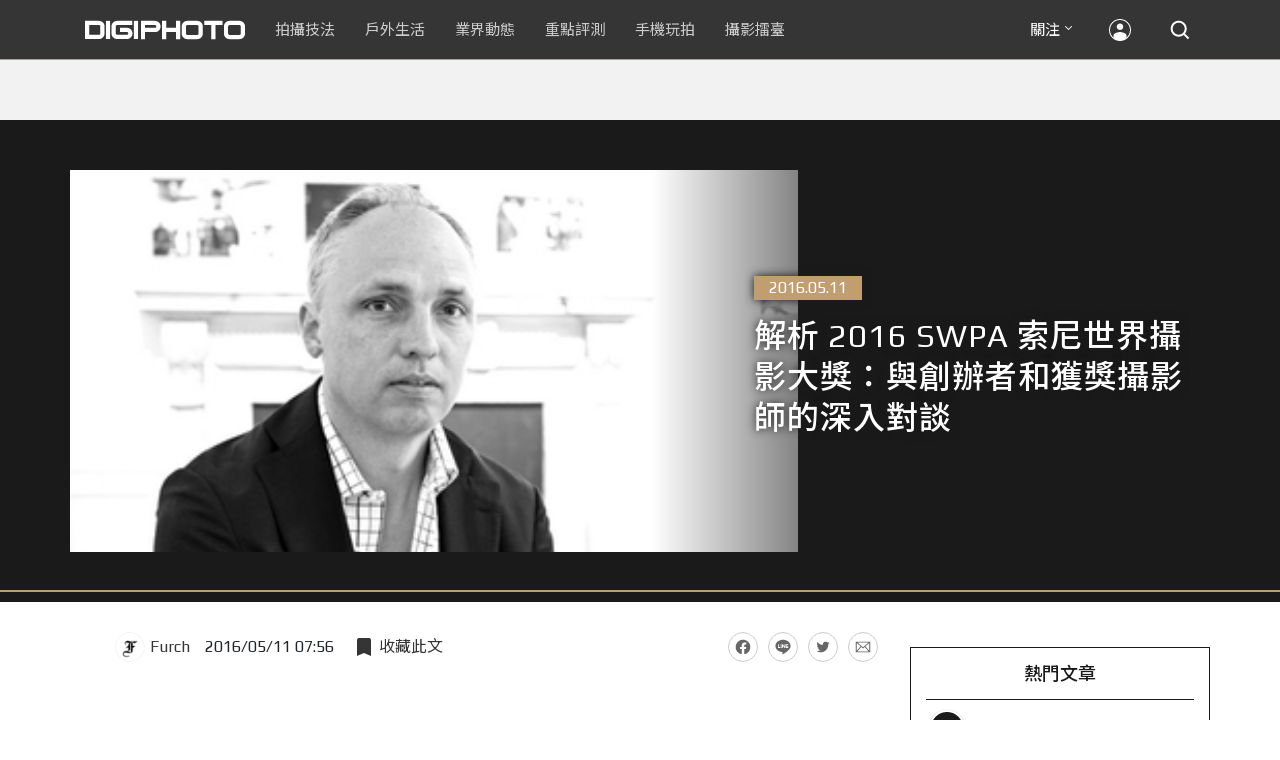

--- FILE ---
content_type: text/html; charset=UTF-8
request_url: https://t.ssp.hinet.net/
body_size: 61
content:
081556b8-4d2b-4345-b730-3ff7efe13a08!

--- FILE ---
content_type: text/html; charset=utf-8
request_url: https://www.google.com/recaptcha/api2/aframe
body_size: 266
content:
<!DOCTYPE HTML><html><head><meta http-equiv="content-type" content="text/html; charset=UTF-8"></head><body><script nonce="ff3p2ilL8dqHzeGQw1pSkg">/** Anti-fraud and anti-abuse applications only. See google.com/recaptcha */ try{var clients={'sodar':'https://pagead2.googlesyndication.com/pagead/sodar?'};window.addEventListener("message",function(a){try{if(a.source===window.parent){var b=JSON.parse(a.data);var c=clients[b['id']];if(c){var d=document.createElement('img');d.src=c+b['params']+'&rc='+(localStorage.getItem("rc::a")?sessionStorage.getItem("rc::b"):"");window.document.body.appendChild(d);sessionStorage.setItem("rc::e",parseInt(sessionStorage.getItem("rc::e")||0)+1);localStorage.setItem("rc::h",'1769055975173');}}}catch(b){}});window.parent.postMessage("_grecaptcha_ready", "*");}catch(b){}</script></body></html>

--- FILE ---
content_type: application/javascript; charset=utf-8
request_url: https://fundingchoicesmessages.google.com/f/AGSKWxUWFc7kyYoaxsAT_XaZpKqRUt8VkOjrNIdO8G71ritfF42qL11mmJ-Gzi7IoVaMhiZ1fVkTAztrT_S_vQetId2wVbXe7Nbn9qLZ_SOyUZ45SnUHfkGsbkAKnCNNPwb0dR_Zy5cGbz25FvA7NLNWgFuFY3spgyIlJ_8uwtli6kavJHRlPI6meLLpXjK0/_/ads/banner?/ads/bz_/sugar-ads./viewer/rad?/delivery/fc.
body_size: -1288
content:
window['561bd287-3d76-4e41-8031-3c13e4822972'] = true;

--- FILE ---
content_type: image/svg+xml
request_url: https://cdn1-digiphoto.techbang.com/assets/follow_ig-aa97d340701ebf96386a09e82a57e330c7eced896d6d1d07874455866d7aa035.svg
body_size: 528
content:
<?xml version="1.0" encoding="utf-8"?>
<!-- Generator: Adobe Illustrator 15.1.0, SVG Export Plug-In . SVG Version: 6.00 Build 0)  -->
<!DOCTYPE svg PUBLIC "-//W3C//DTD SVG 1.1//EN" "http://www.w3.org/Graphics/SVG/1.1/DTD/svg11.dtd">
<svg version="1.1" id="Layer_1" xmlns="http://www.w3.org/2000/svg" xmlns:xlink="http://www.w3.org/1999/xlink" x="0px" y="0px"
	 width="30px" height="30px" viewBox="0 0 30 30" enable-background="new 0 0 30 30" xml:space="preserve">
<g>
	<g>
		<path fill="#FFFFFF" d="M18.461,23.035h-6.924c-2.521,0-4.572-2.053-4.572-4.574v-6.924c0-2.521,2.051-4.572,4.572-4.572h6.924
			c2.521,0,4.574,2.051,4.574,4.572v6.924C23.035,20.982,20.982,23.035,18.461,23.035z M11.537,8.342
			c-1.762,0-3.195,1.434-3.195,3.195v6.924c0,1.762,1.434,3.195,3.195,3.195h6.924c1.764,0,3.195-1.434,3.195-3.195v-6.924
			c0-1.762-1.432-3.195-3.195-3.195H11.537z"/>
	</g>
	<g>
		<path fill="#FFFFFF" d="M15,19.113c-2.27,0-4.115-1.846-4.115-4.115c0-2.268,1.846-4.113,4.115-4.113
			c2.268,0,4.115,1.846,4.115,4.113C19.115,17.268,17.268,19.113,15,19.113z M15,12.262c-1.51,0-2.738,1.229-2.738,2.736
			c0,1.51,1.229,2.738,2.738,2.738s2.736-1.229,2.736-2.738C17.736,13.49,16.51,12.262,15,12.262z"/>
	</g>
	<g>
		<circle fill="#FFFFFF" cx="19.29" cy="10.648" r="0.989"/>
	</g>
</g>
</svg>


--- FILE ---
content_type: application/javascript;charset=UTF-8
request_url: https://tw.popin.cc/popin_discovery/recommend?mode=new&rid=300979&url=https%3A%2F%2Fdigiphoto.techbang.com%2Fposts%2F8727-2016-sony-swpa-interview&&device=pc&media=digiphoto.techbang.com&extra=mac&agency=nissin_tw&topn=50&ad=10&r_category=all&country=tw&redirect=false&uid=ea4ead8911b537596f11769055969253&info=eyJ1c2VyX3RkX29zIjoiTWFjIiwidXNlcl90ZF9vc192ZXJzaW9uIjoiMTAuMTUuNyIsInVzZXJfdGRfYnJvd3NlciI6IkNocm9tZSIsInVzZXJfdGRfYnJvd3Nlcl92ZXJzaW9uIjoiMTMxLjAuMCIsInVzZXJfdGRfc2NyZWVuIjoiMTI4MHg3MjAiLCJ1c2VyX3RkX3ZpZXdwb3J0IjoiMTI4MHg3MjAiLCJ1c2VyX3RkX3VzZXJfYWdlbnQiOiJNb3ppbGxhLzUuMCAoTWFjaW50b3NoOyBJbnRlbCBNYWMgT1MgWCAxMF8xNV83KSBBcHBsZVdlYktpdC81MzcuMzYgKEtIVE1MLCBsaWtlIEdlY2tvKSBDaHJvbWUvMTMxLjAuMC4wIFNhZmFyaS81MzcuMzY7IENsYXVkZUJvdC8xLjA7ICtjbGF1ZGVib3RAYW50aHJvcGljLmNvbSkiLCJ1c2VyX3RkX3JlZmVycmVyIjoiIiwidXNlcl90ZF9wYXRoIjoiL3Bvc3RzLzg3MjctMjAxNi1zb255LXN3cGEtaW50ZXJ2aWV3IiwidXNlcl90ZF9jaGFyc2V0IjoidXRmLTgiLCJ1c2VyX3RkX2xhbmd1YWdlIjoiZW4tdXNAcG9zaXgiLCJ1c2VyX3RkX2NvbG9yIjoiMjQtYml0IiwidXNlcl90ZF90aXRsZSI6IiVFOCVBNyVBMyVFNiU5RSU5MCUyMDIwMTYlMjBTV1BBJTIwJUU3JUI0JUEyJUU1JUIwJUJDJUU0JUI4JTk2JUU3JTk1JThDJUU2JTk0JTlEJUU1JUJEJUIxJUU1JUE0JUE3JUU3JThEJThFJUVGJUJDJTlBJUU4JTg4JTg3JUU1JTg5JUI1JUU4JUJFJUE2JUU4JTgwJTg1JUU1JTkyJThDJUU3JThEJUIyJUU3JThEJThFJUU2JTk0JTlEJUU1JUJEJUIxJUU1JUI4JUFCJUU3JTlBJTg0JUU2JUI3JUIxJUU1JTg1JUE1JUU1JUIwJThEJUU4JUFCJTg3JTIwJTdDJTIwRElHSVBIT1RPIiwidXNlcl90ZF91cmwiOiJodHRwczovL2RpZ2lwaG90by50ZWNoYmFuZy5jb20vcG9zdHMvODcyNy0yMDE2LXNvbnktc3dwYS1pbnRlcnZpZXciLCJ1c2VyX3RkX3BsYXRmb3JtIjoiTGludXggeDg2XzY0IiwidXNlcl90ZF9ob3N0IjoiZGlnaXBob3RvLnRlY2hiYW5nLmNvbSIsInVzZXJfZGV2aWNlIjoicGMiLCJ1c2VyX3RpbWUiOjE3NjkwNTU5NjkyNTQsImZydWl0X2JveF9wb3NpdGlvbiI6IiIsImZydWl0X3N0eWxlIjoiIn0=&alg=ltr&uis=%7B%22ss_fl_pp%22%3Anull%2C%22ss_yh_tag%22%3Anull%2C%22ss_pub_pp%22%3Anull%2C%22ss_im_pp%22%3Anull%2C%22ss_im_id%22%3Anull%2C%22ss_gn_pp%22%3Anull%7D&callback=_p6_a0e50b437d73
body_size: 41524
content:
_p6_a0e50b437d73({"author_name":null,"image":"f9acc79bfcb400a223099c4390f23da3.jpg","common_category":["business"],"image_url":"https://cdn2-digiphoto-techbang.pixfs.net/system/cover_images/8727/headline/b36dabafb3ea70b288519a75151e42555.jpg?1462402151","title":"解析 2016 SWPA 索尼世界攝影大獎：與創辦者和獲獎攝影師的深入對談 | DIGIPHOTO-用鏡頭享受生命","category":"","keyword":[],"url":"https://digiphoto.techbang.com/posts/8727-2016-sony-swpa-interview","pubdate":"000000000000000000","related":[],"hot":[{"url":"https://digiphoto.techbang.com/posts/13579-bcn-awards-2026-sony-dji-kodak-win","title":"2026 BCN 大賞揭曉：Sony 續奪無反榜首、Kodak 舉 DJI 異軍突起成為市場新贏家","image":"5c18ba9490b525eabb7e58ef165da00b.jpg","pubdate":"202601210000000000","category":"業界動態","common_category":["digital","business"],"image_url":"https://cdn2-digiphoto.techbang.com/system/revision_images/13579/large/BCN_2026-0.jpg?1768959908","img_chine_url":"5c18ba9490b525eabb7e58ef165da00b_160.jpg","task":"techbang_digiphoto_task","safe_text":true,"tag":"go_cluster","score":492},{"url":"https://digiphoto.techbang.com/posts/13573-sony-imaging-next-big-innovation-2026-2027","title":"影像產業的下一個震撼？Sony 2026-2027 年度計畫傳將迎來「巨大式創新」","image":"d21f2eafeea4b9cf48ed7a64905857f1.jpg","pubdate":"202601160000000000","category":"業界動態","common_category":["digital","business"],"image_url":"https://cdn2-digiphoto.techbang.com/system/revision_images/13573/large/Sony_Alpha.jpg?1768526146","img_chine_url":"d21f2eafeea4b9cf48ed7a64905857f1_160.jpg","task":"techbang_digiphoto_task","safe_text":true,"tag":"go_cluster","score":111},{"url":"https://digiphoto.techbang.com/posts/13576-fujifilm-x-pro4-rumors-reality-check","title":"復古旗艦接班人仍未現身？盤點 Fujifilm X-Pro4 近期傳聞與現實差距","image":"5330216d19083ae2b31c6fa0ab5d1943.jpg","pubdate":"202601190000000000","category":"業界動態","common_category":["lifestyle","social"],"image_url":"https://cdn1-digiphoto.techbang.com/system/revision_images/13576/large/X-Pro_4.jpg?1768792616","img_chine_url":"5330216d19083ae2b31c6fa0ab5d1943_160.jpg","task":"techbang_digiphoto_task","safe_text":true,"tag":"go_cluster","score":70},{"url":"https://digiphoto.techbang.com/posts/13582-nikon-z9-ii-delayed-due-to-technical-issues","title":"旗艦接班人再等等？Nikon Z9 II 傳因技術整合問題推遲發表時間","image":"254b76e50ac4c79049e97c12daa76616.jpg","pubdate":"202601220000000000","category":"業界動態","common_category":["digital","business"],"image_url":"https://cdn0-digiphoto.techbang.com/system/revision_images/13582/large/Nikon_Z9_II.jpg?1769043898","img_chine_url":"254b76e50ac4c79049e97c12daa76616_160.jpg","task":"techbang_digiphoto_task","safe_text":true,"tag":"go_cluster","score":59},{"url":"https://digiphoto.techbang.com/posts/13580-fujifilm-gfx-eterna-55-imax-certified","title":"旗艦電影機新標竿：Fujifilm GFX ETERNA 55 正式通過 IMAX 認證","image":"09ace27473c3471f2793057283ad08f3.jpg","pubdate":"202601210000000000","category":"業界動態","common_category":["business","digital"],"image_url":"https://cdn1-digiphoto.techbang.com/system/revision_images/13580/large/GFX-0.jpg?1768961303","img_chine_url":"09ace27473c3471f2793057283ad08f3_160.jpg","task":"techbang_digiphoto_task","safe_text":true,"tag":"go_cluster","score":28},{"url":"https://digiphoto.techbang.com/posts/13571-nikon-2026-product-roadmap-red-integration","title":"旗艦進化與影像革新：Nikon 2026 年度產品佈局與 RED 技術整合預測","image":"f2a0fd1a28583af1047726b5a7a60a51.jpg","pubdate":"202601150000000000","category":"業界動態","common_category":["digital","beauty"],"image_url":"https://cdn1-digiphoto.techbang.com/system/revision_images/13571/large/Nikon.jpg?1768443140","img_chine_url":"f2a0fd1a28583af1047726b5a7a60a51_160.jpg","task":"techbang_digiphoto_task","safe_text":true,"tag":"go_cluster","score":28},{"url":"https://digiphoto.techbang.com/posts/13583-kodak-ektar-tri-x-films-relaunch","title":"經典回歸母廠：Kodak Ektar 與 Tri-X 底片正式改由伊士曼柯達直接發行","image":"2e7618e6f5baef9be49f671457ffb508.jpg","pubdate":"202601220000000000","category":"業界動態","common_category":["business","economy"],"image_url":"https://cdn0-digiphoto.techbang.com/system/revision_images/13583/large/Kodak-0.jpg?1769046235","img_chine_url":"2e7618e6f5baef9be49f671457ffb508_160.jpg","task":"techbang_digiphoto_task","safe_text":true,"tag":"go_cluster","score":20},{"url":"https://digiphoto.techbang.com/posts/13584-insta360-interchangeable-lens-mirrorless-camera","title":"跨足無反領域？Insta360 創辦人暗示可交換鏡頭無反相機將是該公司接下來的新產品？","image":"6cf206b8ee1ec68d450de52f4f454ce7.jpg","pubdate":"202601220000000000","category":"業界動態","common_category":["digital","lifestyle"],"image_url":"https://cdn1-digiphoto.techbang.com/system/revision_images/13584/large/Insta360-0.jpg?1769049102","img_chine_url":"6cf206b8ee1ec68d450de52f4f454ce7_160.jpg","task":"techbang_digiphoto_task","safe_text":true,"tag":"go_cluster","score":14},{"url":"https://digiphoto.techbang.com/posts/13567-joel-meyerowitz-leica-fotograf-des-jahres-2025","title":"街頭攝影大師的啟蒙瞬間：喬爾．梅耶羅維茨早期傑作獲選「2025 徠卡年度照片」","image":"f9077f82ea0d51920026fe8def1bdfa1.jpg","pubdate":"202601130000000000","category":"業界動態","common_category":["lifestyle","social"],"image_url":"https://cdn2-digiphoto.techbang.com/system/revision_images/13567/large/Leica-0.jpg?1768275263","img_chine_url":"f9077f82ea0d51920026fe8def1bdfa1_160.jpg","task":"techbang_digiphoto_task","safe_text":true,"tag":"go_cluster","score":12},{"url":"https://digiphoto.techbang.com/posts/13570-ricoh-gr-iv-monochrome-announced","title":"Ricoh 發表黑白隨身機 GR IV Monochrome，售價約新台幣 71,500 元","image":"e7e45ebe5a7f7b39cee947b44f791fe4.jpg","pubdate":"202601150000000000","category":"業界動態","common_category":["digital","economy"],"image_url":"https://cdn2-digiphoto.techbang.com/system/revision_images/13570/large/GR_IV_Monochrome-0.jpg?1768441185","img_chine_url":"e7e45ebe5a7f7b39cee947b44f791fe4_160.jpg","task":"techbang_digiphoto_task","safe_text":true,"tag":"go_cluster","score":11},{"url":"https://digiphoto.techbang.com/posts/13566-canon-powershot-g7x-mark-iii-successor-rumored","title":"經典不死！傳 Canon PowerShot G7 X Mark III 的後繼機種有望在今年年底前推出？","image":"736031b8b08ee81a86dbdb89ab7bf8da.jpg","pubdate":"202601130000000000","category":"業界動態","common_category":["digital","economy"],"image_url":"https://cdn1-digiphoto.techbang.com/system/revision_images/13566/large/Canon_PowerShot_G7_Mark_III.jpg?1768270774","img_chine_url":"736031b8b08ee81a86dbdb89ab7bf8da_160.jpg","task":"techbang_digiphoto_task","safe_text":true,"tag":"go_cluster","score":9},{"url":"https://digiphoto.techbang.com/posts/12950-2025-six-types-of-body-worn-camera-purchase-guide-easy-to-take-photos-quality-is-paramount","title":"2025六大類型隨身相機選購指南！輕鬆拍照畫質至上","image":"07cfb9306ceeadfab40c0902ff8779b0.jpg","pubdate":"202412240000000000","category":"拍攝技法","safe_text":true,"common_category":["digital","business"],"image_url":"https://cdn1-digiphoto.techbang.com/system/revision_images/12950/large/Camera-01.jpg?1735009997","task":"techbang_digiphoto_task","score":8},{"url":"https://digiphoto.techbang.com/posts/13568-fuji-xf-18mm-f2-patent","title":"經典餅乾鏡迎來改款曙光？富士公開新款 XF 18mm F2 定焦鏡頭的內對焦專利","image":"356a053e47fcb1c56b73ff11212fba9e.jpg","pubdate":"202601140000000000","category":"業界動態","common_category":["lifestyle","social"],"image_url":"https://cdn1-digiphoto.techbang.com/system/revision_images/13568/large/XF_18mm_F2_R-0.jpg?1768354422","img_chine_url":"356a053e47fcb1c56b73ff11212fba9e_160.jpg","task":"techbang_digiphoto_task","safe_text":true,"tag":"go_cluster","score":8},{"url":"https://digiphoto.techbang.com/posts/13569-canon-telephoto-lens-control-patent","title":"遠端操控不再是夢？Canon 公開內建增距鏡「手電一體」控制新專利","image":"c1f75d1654a64f38836ca71c8b5aeae5.jpg","pubdate":"202601140000000000","category":"業界動態","common_category":["digital","business"],"image_url":"https://cdn1-digiphoto.techbang.com/system/revision_images/13569/large/Canon-0.jpg?1768357616","img_chine_url":"c1f75d1654a64f38836ca71c8b5aeae5_160.jpg","task":"techbang_digiphoto_task","safe_text":true,"tag":"go_cluster","score":8},{"url":"https://digiphoto.techbang.com/posts/13525-ricoh-gr-iv-hdf-announced","title":"理光正式發表 RICOH GR IV HDF：搭載獨家擴散濾鏡，2026 年 1 月 16 日正式發售","image":"bca6dcecde016e5b86b2fe10b1c2823e.jpg","pubdate":"202512180000000000","category":"業界動態","common_category":["digital","education"],"image_url":"https://cdn1-digiphoto.techbang.com/system/revision_images/13525/large/GR_IV_HDF-0.jpg?1766021940","img_chine_url":"bca6dcecde016e5b86b2fe10b1c2823e_160.jpg","task":"techbang_digiphoto_task","safe_text":true,"tag":"go_cluster","score":7},{"url":"https://digiphoto.techbang.com/posts/13581-insta360-price-cut-tax-exemption","title":"免徵貨物稅大回饋！Insta360 響應新制有感降價，全系列在台入手省 14% 降幅","image":"e128f3a67e0660cced7a59fdb789cb2d.jpg","pubdate":"202601210000000000","category":"新聞稿","common_category":["digital","business"],"image_url":"https://cdn2-digiphoto.techbang.com/system/revision_images/13581/large/Insta360.jpg?1768962087","img_chine_url":"e128f3a67e0660cced7a59fdb789cb2d_160.jpg","task":"techbang_digiphoto_task","safe_text":true,"tag":"go_cluster","score":7},{"url":"https://digiphoto.techbang.com/posts/13578-sony-square-global-shutter-imx928-imx929","title":"Sony 宣布推出更多款方形全域快門感光元件：IMX928、IMX929","image":"1fe9c42c9540cc421f4f01975c3f4d14.jpg","pubdate":"202601200000000000","category":"業界動態","common_category":["digital","lifestyle"],"image_url":"https://cdn0-digiphoto.techbang.com/system/revision_images/13578/large/Sony_IMX927-1.jpg?1768840085","img_chine_url":"1fe9c42c9540cc421f4f01975c3f4d14_160.jpg","task":"techbang_digiphoto_task","safe_text":true,"tag":"go_cluster","score":7},{"url":"https://digiphoto.techbang.com/posts/13575-nikon-viltrox-patent-lawsuit-china-z-mount","title":"Nikon 於中國對 Viltrox 提起專利訴訟，焦點疑指向新發表的 Z 接環增距鏡","image":"036fd8bb783a43c8001fe74bc9f6c47b.jpg","pubdate":"202601190000000000","category":"業界動態","common_category":["digital","carbike"],"image_url":"https://cdn1-digiphoto.techbang.com/system/revision_images/13575/large/Nikon_Viltrox.jpg?1768788203","img_chine_url":"036fd8bb783a43c8001fe74bc9f6c47b_160.jpg","task":"techbang_digiphoto_task","safe_text":true,"tag":"go_cluster","score":6},{"url":"https://digiphoto.techbang.com/posts/12943-panasonic-lumix-tz99and-m43lumix-g99-ii","title":"Panasonic無預警發表高倍率隨身相機LUMIX TZ99，以及M43新機LUMIX G99 II","image":"4165b16d93ee2492c87732729b780e8d.jpg","pubdate":"202412180000000000","category":"業界動態","safe_text":true,"common_category":["digital","business"],"image_url":"https://cdn0-digiphoto.techbang.com/system/revision_images/12943/large/%E6%9C%AA%E5%91%BD%E5%90%8D-1.jpg?1734428002","task":"techbang_digiphoto_task","score":6},{"url":"https://digiphoto.techbang.com/posts/1110","title":"相機背帶綁法 教學 | DIGIPHOTO-用鏡頭享受生命","image":"b1baa19b0cc21b195033077c3f612657.jpg","pubdate":"000000000000000000","category":"","safe_text":true,"common_category":["business"],"image_url":"https://digiphoto.techbang.com/cover_images/headline/missing.png","score":5},{"url":"https://digiphoto.techbang.com/posts/13557-fuji-instax-mini-evo-cinema-8mm-camera","title":"富士發表 instax mini Evo Cinema，首創 8mm 攝影機手感與影片馬上看體驗","image":"3aba5548628d3ed5dd7b0ad4daee0e08.jpg","pubdate":"202601070000000000","category":"業界動態","common_category":["lovemarrige","digital"],"image_url":"https://cdn2-digiphoto.techbang.com/system/revision_images/13557/large/instax_mini_Evo_Cinema-000.jpg?1767775838","img_chine_url":"3aba5548628d3ed5dd7b0ad4daee0e08_160.jpg","task":"techbang_digiphoto_task","safe_text":true,"tag":"go_cluster","score":5},{"url":"https://digiphoto.techbang.com/posts/13574-viltrox-l-mount-autofocus-lens-february-launch","title":"L 接環陣容戰力補強！Viltrox 首款 L-mount 自動對焦鏡頭傳於 2 月正式發表","image":"f494823f33a0e242134f618ce08bd160.jpg","pubdate":"202601160000000000","category":"業界動態","common_category":["digital","sports"],"image_url":"https://cdn2-digiphoto.techbang.com/system/revision_images/13574/large/VILTROX-L-mount-AF-0.jpg?1768530673","img_chine_url":"f494823f33a0e242134f618ce08bd160_160.jpg","task":"techbang_digiphoto_task","safe_text":true,"tag":"go_cluster","score":5},{"url":"https://digiphoto.techbang.com/posts/13553-2025-photography-market-kodak-zoom-lens","title":"2025 年攝影器材市場年度觀察：柯達隨身機驚喜奪冠，變焦鏡頭穩坐市場主流","image":"39d6c6e0550fe94c8c9e930f29c5ed98.jpg","pubdate":"202601060000000000","category":"業界動態","common_category":["digital","business"],"image_url":"https://cdn0-digiphoto.techbang.com/system/revision_images/13553/large/Map_Camera_2026.jpg?1767664000","img_chine_url":"39d6c6e0550fe94c8c9e930f29c5ed98_160.jpg","task":"techbang_digiphoto_task","safe_text":true,"tag":"go_cluster","score":4},{"url":"https://digiphoto.techbang.com/posts/13156-rumoured-that-sony-may-release-two-new-cameras-in-may-one-of-which-will-be-a-new-model-of-the-a7c-series","title":"傳聞 Sony 可能會在 5 月發布兩款新相機，其中一款會是 A7C 系列的全新機種？","image":"276b6daa42e210346c3bf48bbacb5343.jpg","pubdate":"202505060000000000","category":"業界動態","safe_text":true,"common_category":["digital","business"],"image_url":"https://cdn0-digiphoto.techbang.com/system/revision_images/13156/large/Sony-May-0.jpg?1746497645","task":"techbang_digiphoto_task","score":4},{"url":"https://digiphoto.techbang.com/posts/10191-what-kind-of-photos-do-you-want-to-use-for-medium-telephoto-lenses","title":"拍什麼樣的照片要用到中長焦鏡頭？ | DIGIPHOTO-用鏡頭享受生命","image":"6d7ee92d03905ec294607f744cc16f0d.jpg","pubdate":"202004010000000000","category":"","safe_text":true,"common_category":["lifestyle","fashion"],"image_url":"https://cdn1-digiphoto.techbang.com/system/cover_images/10191/headline/002.jpg?1584588299","task":"techbang_digiphoto_task","score":4},{"url":"https://digiphoto.techbang.com/posts/5580-film-toy-camera-with-interchangeable-lens-last-camera","title":"可換鏡頭的底片玩具相機 LAST CAMERA | DIGIPHOTO-用鏡頭享受生命","image":"159c81f755fdfa2df6f95703812fc0b9.jpg","pubdate":"000000000000000000","category":"","safe_text":false,"common_category":["lifestyle"],"image_url":"https://cdn1-digiphoto-techbang.pixfs.net/system/cover_images/5580/headline/t10.jpg?1383808526","score":3},{"url":"https://digiphoto.techbang.com/posts/2867-iii-photography-photographing-vent-can-thoroughly-uncomfortable-emotions","title":"驚聲尖叫玩攝影，拍照也能徹底發洩不爽情緒！ | DIGIPHOTO-用鏡頭享受生命","image":"b1baa19b0cc21b195033077c3f612657.jpg","pubdate":"000000000000000000","category":"","safe_text":true,"common_category":["lovemarrige"],"image_url":"https://digiphoto.techbang.com/cover_images/headline/missing.png","score":3},{"url":"https://digiphoto.techbang.com/posts/13577-voigtlander-portrait-heliar-75mm-f18","title":"經典光學與現代機能的交會：福論達 Portrait Heliar 75mm F1.8 雙接環版本正式登場","image":"86648fcebcc99faeabe919eb4308a07d.jpg","pubdate":"202601200000000000","category":"業界動態","common_category":["digital","fashion"],"image_url":"https://cdn1-digiphoto.techbang.com/system/revision_images/13577/large/Portrait_Heliar_75mm_F1.8-0.jpg?1768815816","img_chine_url":"86648fcebcc99faeabe919eb4308a07d_160.jpg","task":"techbang_digiphoto_task","safe_text":true,"tag":"go_cluster","score":3},{"url":"https://digiphoto.techbang.com/posts/13564-fujifilm-x-half-white-edition","title":"Fujifilm X-Half 白色版驚喜亮相，引領數位半格機的純白文青風暴","image":"423ec03b9b5b52a60071dda8f1011a04.jpg","pubdate":"202601120000000000","category":"業界動態","common_category":["trip","sports"],"image_url":"https://cdn1-digiphoto.techbang.com/system/revision_images/13564/large/X_half-white-0.jpg?1768187485","img_chine_url":"423ec03b9b5b52a60071dda8f1011a04_160.jpg","task":"techbang_digiphoto_task","safe_text":true,"tag":"go_cluster","score":3},{"url":"https://digiphoto.techbang.com/posts/13572-synnex-dji-price-cut-due-to-tax-break","title":"攝影玩家利多！聯強響應貨物稅新制，DJI 熱門攝錄影設備即日起最高降幅達 14%","image":"b71da7f8d40d55a671e87fb959f3f39e.jpg","pubdate":"202601150000000000","category":"新聞稿","common_category":["business","digital"],"image_url":"https://cdn1-digiphoto.techbang.com/system/revision_images/13572/large/DJI-1.jpg?1768462379","img_chine_url":"b71da7f8d40d55a671e87fb959f3f39e_160.jpg","task":"techbang_digiphoto_task","safe_text":true,"tag":"go_cluster","score":3},{"url":"https://digiphoto.techbang.com/posts/1141-in-the-choice-of-medium-format-digital-system","title":"要升級 中片幅數位系統 嗎？讓 趙嘉 來告訴你 | DIGIPHOTO-用鏡頭享受生命","image":"b1baa19b0cc21b195033077c3f612657.jpg","pubdate":"000000000000000000","category":"","safe_text":true,"common_category":["business","digital"],"image_url":"https://digiphoto.techbang.com/cover_images/headline/missing.png","score":3},{"url":"https://digiphoto.techbang.com/posts/3338-viewfinder-composition-eye-photography","title":"9種 基本構圖法，培養拍出好風景的攝影眼 | DIGIPHOTO-用鏡頭享受生命","image":"b1baa19b0cc21b195033077c3f612657.jpg","pubdate":"000000000000000000","category":"","safe_text":true,"common_category":["lifestyle"],"image_url":"https://digiphoto.techbang.com/cover_images/headline/missing.png","score":3},{"url":"https://digiphoto.techbang.com/posts/13565-fujifilm-x-t6-rumored-for-2026","title":"傳聞富士預計將在 2026 年 9 月發表最新旗艦相機 Fujifilm X-T6？","image":"c8f0d669d2ad4850bbf07ec284aad112.jpg","pubdate":"202601130000000000","category":"業界動態","common_category":["lifestyle","social"],"image_url":"https://cdn1-digiphoto.techbang.com/system/revision_images/13565/large/X-T6.jpg?1768267345","img_chine_url":"c8f0d669d2ad4850bbf07ec284aad112_160.jpg","task":"techbang_digiphoto_task","safe_text":true,"tag":"go_cluster","score":3},{"url":"https://digiphoto.techbang.com/posts/13400-kodak-lomography-new-film-release","title":"底片攝影市場再添新星：柯達 Kodacolor 與 Lomography Classicolor 底片正式發布","image":"296f41eb1eb08150f46b06d29a83095b.jpg","pubdate":"202510030000000000","category":"業界動態","safe_text":true,"common_category":["fashion","business"],"image_url":"https://cdn1-digiphoto.techbang.com/system/revision_images/13400/large/Kodak_Film-0.jpg?1759462407","task":"techbang_digiphoto_task","score":2},{"url":"https://digiphoto.techbang.com/posts/13464-kodak-restarts-consumer-film-sales","title":"柯達宣布重啟消費型底片直接銷售模式！力求穩定底片的供貨品質與定價","image":"4948472e676caa87be9b37275274d6ba.jpg","pubdate":"202511100000000000","category":"業界動態","safe_text":true,"common_category":["business","economy"],"image_url":"https://cdn1-digiphoto.techbang.com/system/revision_images/13464/large/Kodak.jpg?1762755301","task":"techbang_digiphoto_task","score":2},{"url":"https://digiphoto.techbang.com/posts/13442-tamron-28-70mm-f2-lens-patent","title":"Tamron 瞄準 F2 大光圈標準變焦！28-70mm F2 光學設計專利曝光，有望實現小型化","image":"f8aae9ce98fd9bac436477e11c1829bd.jpg","pubdate":"202510300000000000","category":"業界動態","safe_text":true,"common_category":["digital","business"],"image_url":"https://cdn2-digiphoto.techbang.com/system/revision_images/13442/large/Tamron.jpg?1761789248","task":"techbang_digiphoto_task","score":2},{"url":"https://digiphoto.techbang.com/posts/13336-mobile-phone-starburst-photography-tips","title":"【手機攝影教室】如何用手機拍出媲美單眼相機的星芒效果？","image":"1e1265d42a7e2face0838261cab77a81.jpg","pubdate":"202508270000000000","category":"手機玩拍","safe_text":true,"common_category":["digital","business"],"image_url":"https://cdn2-digiphoto.techbang.com/system/revision_images/13336/large/starburst.JPG?1756275728","task":"techbang_digiphoto_task","score":2},{"url":"https://digiphoto.techbang.com/posts/13561-nikon-expands-tochigi-plant-for-high-end-lens-production","title":"重塑光學研發核心：Nikon 斥資 250 億日圓擴建櫪木工廠，強化高階鏡頭生產能量","image":"5ad0fa0e283ae81e9689ed2358c472a7.jpg","pubdate":"202601090000000000","category":"業界動態","common_category":["digital","fashion"],"image_url":"https://cdn1-digiphoto.techbang.com/system/revision_images/13561/large/Nikon-0.jpg?1767921675","img_chine_url":"5ad0fa0e283ae81e9689ed2358c472a7_160.jpg","task":"techbang_digiphoto_task","safe_text":true,"tag":"go_cluster","score":2},{"url":"https://digiphoto.techbang.com/posts/13538-winter-photography-tips-for-rape-flowers-and-plum-blossoms","title":"寒冬也能拍出暖意！解鎖冬季油菜花與梅花拍攝技巧","image":"8da1bd24f72d1fd1e994aa6136c8721a.jpg","pubdate":"202512240000000000","category":"拍攝技法","common_category":["lifestyle","social"],"image_url":"https://cdn0-digiphoto.techbang.com/system/revision_images/13538/large/F-01.jpg?1766477705","img_chine_url":"8da1bd24f72d1fd1e994aa6136c8721a_160.jpg","task":"techbang_digiphoto_task","safe_text":true,"tag":"go_cluster","score":2},{"url":"https://digiphoto.techbang.com/posts/13050-sigma-16-300mm-f35-67-dc-os-24-450mm","title":"SIGMA 發表 16-300mm F3.5-6.7 DC OS！首款等效 24-450mm 的高倍率變焦旅遊鏡頭","image":"c59caa1c69ff1a2cea04736a7a5acd66.jpg","pubdate":"202502240000000000","category":"業界動態","safe_text":true,"common_category":["digital","lifestyle"],"image_url":"https://cdn1-digiphoto.techbang.com/system/revision_images/13050/large/16-300mm_F3.5-6.7_DC_OS-0.jpg?1740379846","task":"techbang_digiphoto_task","score":2},{"url":"https://digiphoto.techbang.com/posts/12083-mingsmith-optics-officially-released-ttartisan-ts-100mm-f28-2x-macro-macro-tilt-shifter","title":"銘匠光學正式發表TTArtisan TS 100mm F2.8 2X Macro微距移軸鏡！","image":"97a3a80bb36a175bac2d5d743cd8290b.jpg","pubdate":"202305160000000000","category":"業界動態","safe_text":true,"common_category":["digital","business"],"image_url":"https://cdn1-digiphoto.techbang.com/system/revision_images/12083/large/1684146150341597_%E6%8B%B7%E8%B2%9D-79-1.jpg?1684205605","task":"techbang_digiphoto_task","score":2},{"url":"https://digiphoto.techbang.com/posts/13165-panasonic-lumix-s1-iis1-ii-e-lumix-s-24-60mm-f28","title":"Panasonic LUMIX S1 II、S1 II E 與 LUMIX S 24-60mm F2.8 間碟照流出","image":"166b5129e4541b4a91e3dbfdc841a1a6.jpg","pubdate":"202505120000000000","category":"業界動態","safe_text":true,"common_category":["digital","business"],"image_url":"https://cdn0-digiphoto.techbang.com/system/revision_images/13165/large/LUMIX_S1IIE-0.jpg?1747014231","task":"techbang_digiphoto_task","score":2},{"url":"https://digiphoto.techbang.com/posts/12969-fujifilm-x-m5","title":"不容小覷的輕巧入門機！FUJIFILM X-M5 快速評測","image":"0929836f275f4b4506a59fc59bd1da84.jpg","pubdate":"202501080000000000","category":"拍攝技法","safe_text":false,"common_category":["digital","business"],"image_url":"https://cdn1-digiphoto.techbang.com/system/revision_images/12969/large/X-M5-00.jpg?1736156124","task":"techbang_digiphoto_task","score":2},{"url":"https://digiphoto.techbang.com/posts/13274-the-image-carrier-of-memory-a-quick-review-of-the-new-fujifilm-x-half","title":"記憶的影像載體！半格新生之 FUJIFILM X half 快速評測","image":"a38cd7b2e4fc727122b6853c5e542269.jpg","pubdate":"202507230000000000","category":"拍攝技法","safe_text":true,"common_category":["digital","business"],"image_url":"https://cdn1-digiphoto.techbang.com/system/revision_images/13274/large/F-01.jpg?1753176840","task":"techbang_digiphoto_task","score":2},{"url":"https://digiphoto.techbang.com/posts/13295-tourists-who-illegally-fly-drones-in-spain-will-face-a-huge-fine-of-about-nt7-million-analysis-of-relevant-laws-and-regulations-related-to-taiwan","title":"遊客在西班牙違法飛行空拍機，將面臨 700 萬新台幣巨額罰款！與台灣相關法規解析","image":"718621781642475ade10b408e57bb72c.jpg","pubdate":"202508060000000000","category":"拍攝技法","safe_text":false,"common_category":["business","lifestyle"],"image_url":"https://cdn0-digiphoto.techbang.com/system/revision_images/13295/large/Fly.jpg?1754448375","task":"techbang_digiphoto_task","score":2},{"url":"https://digiphoto.techbang.com/posts/12104-2-filters-for-advanced-image-creation-on-mobile-phones-cpl-polarizer-nd-dimmer","title":"手機進階影像創作的2大濾鏡！CPL偏光鏡、ND減光鏡","image":"0ec798a8abce33e929a754945eff416f.jpg","pubdate":"202305290000000000","category":"手機玩拍","safe_text":true,"common_category":["business","lifestyle"],"image_url":"https://cdn0-digiphoto.techbang.com/system/revision_images/12104/large/Filter-00.jpg?1685324777","task":"techbang_digiphoto_task","score":2},{"url":"https://digiphoto.techbang.com/posts/12197-fringer-unveils-the-second-generation-nikon-f-fujifilm-xs-af-adapter-ring-nf-fx-ii-smaller-size-support-anti-drip-and-dust","title":"Fringer發布第二代Nikon F - 富士X的自動對焦轉接環NF-FX II！體積更小，支援防滴防塵","image":"c3e6a3e53453e7c6057f220c840f2137.jpg","pubdate":"202307310000000000","category":"業界動態","safe_text":true,"common_category":["digital","business"],"image_url":"https://cdn1-digiphoto.techbang.com/system/revision_images/12197/large/fringer.jpg?1690775320","task":"techbang_digiphoto_task","score":2},{"url":"https://digiphoto.techbang.com/posts/556-novice-compulsory-credits-p-a","title":"攝影新手 基礎班： P、A、S、M 拍攝模式 先搞懂","image":"","pubdate":"201101310000000000","category":"拍攝技法","safe_text":true,"common_category":["business","digital"],"image_url":null,"task":"techbang_digiphoto_task","score":2},{"url":"https://digiphoto.techbang.com/posts/12250-sony-announced-the-ilx-lr1-a-full-frame-interchangeable-lens-camera-suitable-for-drones-that-combines-lightweightness-and-high-image-quality","title":"Sony發表適合安裝在無人機的全片幅可交換鏡頭相機ILX-LR1，集輕巧、高畫質於一身","image":"ba6b2b9a3368d0cd49dac5bc8cdb1615.jpg","pubdate":"202309060000000000","category":"業界動態","safe_text":true,"common_category":["digital","business"],"image_url":"https://cdn0-digiphoto.techbang.com/system/revision_images/12250/large/ILX-LR1-00.jpg?1693967091","task":"techbang_digiphoto_task","score":2},{"url":"https://digiphoto.techbang.com/posts/12887-fujifilm-x-t50-quick-review","title":"直覺玩轉影像色彩！FUJIFILM X-T50快速評測","image":"e08fddea6880732de9c14f55bd7ffd0a.jpg","pubdate":"202411140000000000","category":"拍攝技法","safe_text":false,"common_category":["digital","business"],"image_url":"https://cdn1-digiphoto.techbang.com/system/revision_images/12887/large/XT-50_01.jpg?1731480954","task":"techbang_digiphoto_task","score":2}],"share":0,"pop":[],"ad":[{"_id":"661e6535324ed172b08b4568","dsp":"appier","title":"那時的楓之谷回來了。","image":"https://cr.adsappier.com/i/2e6b74b2-ff2b-445b-8b20-3abb2a8c4d5f/e93RyVZ_1750411865103_0.jpeg","origin_url":"https://tw.c.appier.net/xclk?bidobjid=YOvboA-lCrS15YI84qZxaQ&cid=UT1gSoEXQL-tBE-pl1JEBQ&crid=CfMIIQ0UTdKcEEbVsPWPaw&crpid=3-1LVf6LSPeje4aH2i1Uag&soid=WYaH&partner_id=0ZbOxc8zecjd&bx=Cylxwnu_7PMPKqZV7qfD2rfQo0Mm206-uY79uqa13bgjcHTaUDtBKjtgwmN1w8zjKY7BUnu-uYgWJ4u_74x1wHTRuqayK4lBZyu_uYsNwyu-uYsBuqa1ord1K4lBZDw121uVo4QV7nQDKqd1eM&ui=CylYc8Myuqa1or69oquxKqGR7yQy2ra_ord1eM&consent=1&ddhh=oquWoM","url":"https://a.popin.cc/popin_redirect/redirect?lp=https%3A%2F%2Ftw.c.appier.net%2Fxclk%3Fbidobjid%3DYOvboA-lCrS15YI84qZxaQ%26cid%3DUT1gSoEXQL-tBE-pl1JEBQ%26crid%3DCfMIIQ0UTdKcEEbVsPWPaw%26crpid%3D3-1LVf6LSPeje4aH2i1Uag%26soid%3DWYaH%26partner_id%3D0ZbOxc8zecjd%26bx%3DCylxwnu_7PMPKqZV7qfD2rfQo0Mm206-uY79uqa13bgjcHTaUDtBKjtgwmN1w8zjKY7BUnu-uYgWJ4u_74x1wHTRuqayK4lBZyu_uYsNwyu-uYsBuqa1ord1K4lBZDw121uVo4QV7nQDKqd1eM%26ui%3DCylYc8Myuqa1or69oquxKqGR7yQy2ra_ord1eM%26consent%3D1%26ddhh%3DoquWoM&data=[base64]&token=4229f07abf5d3462c19f&t=1769055970837&uid=ea4ead8911b537596f11769055969253&crypto=AdDMyLAm2CR2jWgtIpPbDOkjOQsRWNFfTgU1wKhur0M=","imp":"https://a.popin.cc/popin_redirect/redirect?lp=&data=[base64]&token=4229f07abf5d3462c19f&t=1769055970837&uid=ea4ead8911b537596f11769055969253&type=imp","media":"Maplestory Worlds","campaign":"661e62fd324ed12b388b4567","nid":"661e6535324ed172b08b4568","imptrackers":["https://ss-jp2.appiersig.com/winshowimg?bidobjid=YOvboA-lCrS15YI84qZxaQ&cid=UT1gSoEXQL-tBE-pl1JEBQ&crid=CfMIIQ0UTdKcEEbVsPWPaw&crpid=3-1LVf6LSPeje4aH2i1Uag&soid=WYaH&partner_id=0ZbOxc8zecjd&bx=Cylxwnu_7PMPKqZV7qfD2rfQo0Mm206-uY79uqa13bgjcHTaUDtBKjtgwmN1w8zjKY7BUnu-uYgWJ4u_74x1wHTRuqayK4lBZyu_uYsNwyu-uYsBuqa1ord1K4lBZDw121uVo4QV7nQDKqd1eM&ui=CylYc8Myuqa1or69oquxKqGR7yQy2ra_ord1eM&consent=1&ddhh=oquWoM&price=0.07437169799804688","https://vst.c.appier.net/w?cid=UT1gSoEXQL-tBE-pl1JEBQ&crid=CfMIIQ0UTdKcEEbVsPWPaw&crpid=3-1LVf6LSPeje4aH2i1Uag&bidobjid=YOvboA-lCrS15YI84qZxaQ&partner_id=0ZbOxc8zecjd&tracking_ns=622d4f6d43bf814&consent=1&w=1","https://gocm.c.appier.net/popin","https://abr.ge/@maplestoryworlds/appier?ad_creative=gl_artale&ad_group=appier_broad&ad_id=&campaign=1-1_gl_tw_250424&campaign_id=&click_id=UT1gSoEXQL-tBE-pl1JEBQ.YOvboA-lCrS15YI84qZxaQ&content=pc_tw&routing_short_id=v0whg0&sub_id=appier_broad&term=gl_artale&tracking_template_id=eaf2200f244b602dda3f24fceb694526&ad_type=view&_atrk_c=UT1gSoEXQL-tBE-pl1JEBQ&_atrk_cr=CfMIIQ0UTdKcEEbVsPWPaw&_atrk_pt=0ZbOxc8zecjd&_atrk_bi=YOvboA-lCrS15YI84qZxaQ&_atrk_f=${appierfsk}","https://mt-usw.appiersig.com/event?bidobjid=YOvboA-lCrS15YI84qZxaQ&cid=UT1gSoEXQL-tBE-pl1JEBQ&oid=TbOw08gTQ3SyhML0FPS_pA&partner_id=0ZbOxc8zecjd&s2s=0&event=show&loc=show&dm=&osv=10.15.7.0&adj=0&cn=03bgjcHTaUDtBKjtgwmN1w8zjKY7BUM&url=[base64]"],"clicktrackers":[],"score":0.0022755786057165883,"score2":0.0022755786057165883,"privacy":"","image_fit":true},{"_id":"527862805","title":"75%男性兩週說讚，有御瑪卡的男性就是如此地帥！","image":"https://imageaws.popin.cc/ML/9f3754747f05b273e2d6caf2c60d9837.png","origin_url":"","url":"https://trace.popin.cc/ju/ic?tn=6e22bb022cd37340eb88f5c2f2512e40&trackingid=d194c63981fe950f8290dcd3d278400e&acid=33395&data=[base64]&uid=ea4ead8911b537596f11769055969253&mguid=&gprice=Mo44igVo2jdkUYmFSeyWnkSoeNhoehx5v2R1P3cJ9gY&pb=d","imp":"","media":"三得利健康網路商店","campaign":"4215424","nid":"527862805","imptrackers":["https://trace.popin.cc/ju/ic?tn=6e22bb022cd37340eb88f5c2f2512e40&trackingid=d194c63981fe950f8290dcd3d278400e&acid=33395&data=[base64]&uid=ea4ead8911b537596f11769055969253&mguid="],"clicktrackers":["https://a.popin.cc/popin_redirect/redirect?lp=&data=[base64]&token=d194c63981fe950f8290dcd3d278400e&t=1769055970837&uid=ea4ead8911b537596f11769055969253&nc=1&crypto=AdDMyLAm2CR2jWgtIpPbDOkjOQsRWNFfTgU1wKhur0M="],"score":2.3471245049306756E-4,"score2":2.4237E-4,"privacy":"","trackingid":"d194c63981fe950f8290dcd3d278400e","c2":6.732880865456536E-5,"c3":0.0,"image_fit":true,"image_background":0,"c":6.0,"userid":"4A_迪艾思_三得利_御瑪卡"},{"_id":"525079984","title":"我們都吃了5年以上20倍濃縮三得利御瑪卡現在就體驗","image":"https://imageaws.popin.cc/ML/e87c5e587eaeac683c0e763a129411da.png","origin_url":"","url":"https://trace.popin.cc/ju/ic?tn=6e22bb022cd37340eb88f5c2f2512e40&trackingid=c632ac2e562c9d20c17937f7cc89575f&acid=33395&data=[base64]&uid=ea4ead8911b537596f11769055969253&mguid=&gprice=6S1MZcQU_A7aLFarzbsFYmrgaT2UMmiE6Gort2-obWs&pb=d","imp":"","media":"三得利健康網路商店","campaign":"4215424","nid":"525079984","imptrackers":["https://trace.popin.cc/ju/ic?tn=6e22bb022cd37340eb88f5c2f2512e40&trackingid=c632ac2e562c9d20c17937f7cc89575f&acid=33395&data=[base64]&uid=ea4ead8911b537596f11769055969253&mguid="],"clicktrackers":["https://a.popin.cc/popin_redirect/redirect?lp=&data=[base64]&token=c632ac2e562c9d20c17937f7cc89575f&t=1769055970837&uid=ea4ead8911b537596f11769055969253&nc=1&crypto=AdDMyLAm2CR2jWgtIpPbDOkjOQsRWNFfTgU1wKhur0M="],"score":2.0172848208848838E-4,"score2":2.0831E-4,"privacy":"","trackingid":"c632ac2e562c9d20c17937f7cc89575f","c2":5.7864315749611706E-5,"c3":0.0,"image_fit":true,"image_background":0,"c":6.0,"userid":"4A_迪艾思_三得利_御瑪卡"},{"_id":"526429712","title":"[御瑪卡]讓男人不再逃避 正面對決","image":"https://imageaws.popin.cc/ML/1c613f76b884634a0c5d40d068f96dc3.png","origin_url":"","url":"https://trace.popin.cc/ju/ic?tn=6e22bb022cd37340eb88f5c2f2512e40&trackingid=28da3f0671b603e9087cfddc90778366&acid=33395&data=[base64]&uid=ea4ead8911b537596f11769055969253&mguid=&gprice=RX4jWjmNug_mlIihIKCo0SiNcYKDQmzxXwO_uGCkeh8&pb=d","imp":"","media":"三得利健康網路商店","campaign":"4506667","nid":"526429712","imptrackers":["https://trace.popin.cc/ju/ic?tn=6e22bb022cd37340eb88f5c2f2512e40&trackingid=28da3f0671b603e9087cfddc90778366&acid=33395&data=[base64]&uid=ea4ead8911b537596f11769055969253&mguid="],"clicktrackers":["https://a.popin.cc/popin_redirect/redirect?lp=&data=[base64]&token=28da3f0671b603e9087cfddc90778366&t=1769055970838&uid=ea4ead8911b537596f11769055969253&nc=1&crypto=AdDMyLAm2CR2jWgtIpPbDOkjOQsRWNFfTgU1wKhur0M="],"score":1.938343597801568E-4,"score2":2.00158E-4,"privacy":"","trackingid":"28da3f0671b603e9087cfddc90778366","c2":5.559995406656526E-5,"c3":0.0,"image_fit":true,"image_background":0,"c":6.0,"userid":"4A_迪艾思_三得利_御瑪卡"},{"_id":"530205565","title":"【御瑪卡】我們不敢說自己多強 但起碼能滿足你的需求","image":"https://imageaws.popin.cc/ML/abb9d8b951ad049c07f5553f3d205ad4.png","origin_url":"","url":"https://trace.popin.cc/ju/ic?tn=6e22bb022cd37340eb88f5c2f2512e40&trackingid=5ea8011adaba9221d739ad59fb25a009&acid=33395&data=[base64]&uid=ea4ead8911b537596f11769055969253&mguid=&gprice=3AGECtKwj56WY5H4ddZgBCKGhEDH6qkhPAuveuHyZLc&pb=d","imp":"","media":"三得利健康網路商店","campaign":"4215424","nid":"530205565","imptrackers":["https://trace.popin.cc/ju/ic?tn=6e22bb022cd37340eb88f5c2f2512e40&trackingid=5ea8011adaba9221d739ad59fb25a009&acid=33395&data=[base64]&uid=ea4ead8911b537596f11769055969253&mguid="],"clicktrackers":["https://a.popin.cc/popin_redirect/redirect?lp=&data=[base64]&token=5ea8011adaba9221d739ad59fb25a009&t=1769055970838&uid=ea4ead8911b537596f11769055969253&nc=1&crypto=AdDMyLAm2CR2jWgtIpPbDOkjOQsRWNFfTgU1wKhur0M="],"score":1.858178479786728E-4,"score2":1.9187999999999999E-4,"privacy":"","trackingid":"5ea8011adaba9221d739ad59fb25a009","c2":5.330378917278722E-5,"c3":0.0,"image_fit":true,"image_background":0,"c":6.0,"userid":"4A_迪艾思_三得利_御瑪卡"},{"_id":"531583361","title":"[御瑪卡]強勢登台，顧好晚上的體力，工作x家庭兼顧","image":"https://imageaws.popin.cc/ML/c9bac2585a5bf8201e6df1cf39fba052.png","origin_url":"","url":"https://trace.popin.cc/ju/ic?tn=6e22bb022cd37340eb88f5c2f2512e40&trackingid=29e968b1b7a2276e6784fca66bc9de7b&acid=33395&data=[base64]&uid=ea4ead8911b537596f11769055969253&mguid=&gprice=usmAFBIwH0zX49xY2KGIB78OxDutj5vN8Bfbm-1xdNE&pb=d","imp":"","media":"三得利健康網路商店","campaign":"4553582","nid":"531583361","imptrackers":["https://trace.popin.cc/ju/ic?tn=6e22bb022cd37340eb88f5c2f2512e40&trackingid=29e968b1b7a2276e6784fca66bc9de7b&acid=33395&data=[base64]&uid=ea4ead8911b537596f11769055969253&mguid="],"clicktrackers":["https://a.popin.cc/popin_redirect/redirect?lp=&data=[base64]&token=29e968b1b7a2276e6784fca66bc9de7b&t=1769055970838&uid=ea4ead8911b537596f11769055969253&nc=1&crypto=AdDMyLAm2CR2jWgtIpPbDOkjOQsRWNFfTgU1wKhur0M="],"score":1.6901989004350219E-4,"score2":1.74534E-4,"privacy":"","trackingid":"29e968b1b7a2276e6784fca66bc9de7b","c2":4.847851232625544E-5,"c3":0.0,"image_fit":true,"image_background":0,"c":6.0,"userid":"4A_迪艾思_三得利_御瑪卡"},{"_id":"527867815","title":"75%男2週口碑有感！表現自己的時候 別忘記帶御瑪卡","image":"https://imageaws.popin.cc/ML/73f9e00e2afa4569a2ae7ba4c4b6a24b.png","origin_url":"","url":"https://trace.popin.cc/ju/ic?tn=6e22bb022cd37340eb88f5c2f2512e40&trackingid=715c895bc2730caa1fa0cd0a369431e5&acid=33395&data=[base64]&uid=ea4ead8911b537596f11769055969253&mguid=&gprice=9gslejEpBKDAR85V0c9W33t0LCwaHZGdb8J3iXAABXo&pb=d","imp":"","media":"三得利健康網路商店","campaign":"4506667","nid":"527867815","imptrackers":["https://trace.popin.cc/ju/ic?tn=6e22bb022cd37340eb88f5c2f2512e40&trackingid=715c895bc2730caa1fa0cd0a369431e5&acid=33395&data=[base64]&uid=ea4ead8911b537596f11769055969253&mguid="],"clicktrackers":["https://a.popin.cc/popin_redirect/redirect?lp=&data=[base64]&token=715c895bc2730caa1fa0cd0a369431e5&t=1769055970839&uid=ea4ead8911b537596f11769055969253&nc=1&crypto=AdDMyLAm2CR2jWgtIpPbDOkjOQsRWNFfTgU1wKhur0M="],"score":1.6504223151604829E-4,"score2":1.7042699999999999E-4,"privacy":"","trackingid":"715c895bc2730caa1fa0cd0a369431e5","c2":4.734034519060515E-5,"c3":0.0,"image_fit":true,"image_background":0,"c":6.0,"userid":"4A_迪艾思_三得利_御瑪卡"},{"_id":"504135195","title":"想告別臉上肝斑？年底前聚會靠矽谷電波X養出好膚質，溫和除斑不怕復發","image":"https://imageaws.popin.cc/ML/3fb83d42f6f4bba2a8e4f13d924c7172.png","origin_url":"","url":"https://trace.popin.cc/ju/ic?tn=6e22bb022cd37340eb88f5c2f2512e40&trackingid=b1c68d3bb5b8f9891d559b95e686d896&acid=24961&data=[base64]&uid=ea4ead8911b537596f11769055969253&mguid=&gprice=hP6Y6RZqnFYmkZx2axKtzXzk4YPvO8wcEYwfY2EvoE8&pb=d","imp":"","media":"矽谷電波X","campaign":"4352427","nid":"504135195","imptrackers":["https://trace.popin.cc/ju/ic?tn=6e22bb022cd37340eb88f5c2f2512e40&trackingid=b1c68d3bb5b8f9891d559b95e686d896&acid=24961&data=[base64]&uid=ea4ead8911b537596f11769055969253&mguid="],"clicktrackers":["https://a.popin.cc/popin_redirect/redirect?lp=&data=[base64]&token=b1c68d3bb5b8f9891d559b95e686d896&t=1769055970839&uid=ea4ead8911b537596f11769055969253&nc=1&crypto=AdDMyLAm2CR2jWgtIpPbDOkjOQsRWNFfTgU1wKhur0M="],"score":1.5723990132758103E-4,"score2":1.6236999999999998E-4,"privacy":"","trackingid":"b1c68d3bb5b8f9891d559b95e686d896","c2":5.6381784816039726E-5,"c3":0.0,"image_fit":true,"image_background":0,"c":4.8,"userid":"沃醫學_Sylfirm矽谷電波"},{"_id":"496800436","title":"2026美肌新趨勢「外泌體＋矽谷電波X」聯手，開啟高階養膚新世代","image":"https://imageaws.popin.cc/ML/10f03ededc70e4070459041fa5089738.png","origin_url":"","url":"https://trace.popin.cc/ju/ic?tn=6e22bb022cd37340eb88f5c2f2512e40&trackingid=00e5c60fa1c30f300e9207e552808488&acid=24961&data=[base64]&uid=ea4ead8911b537596f11769055969253&mguid=&gprice=EequPUKQJyUngXdCUtpISoLkaQt2A7Nc9bSTLnSUgwA&pb=d","imp":"","media":"矽谷電波X","campaign":"4299028","nid":"496800436","imptrackers":["https://trace.popin.cc/ju/ic?tn=6e22bb022cd37340eb88f5c2f2512e40&trackingid=00e5c60fa1c30f300e9207e552808488&acid=24961&data=[base64]&uid=ea4ead8911b537596f11769055969253&mguid="],"clicktrackers":["https://a.popin.cc/popin_redirect/redirect?lp=&data=[base64]&token=00e5c60fa1c30f300e9207e552808488&t=1769055970839&uid=ea4ead8911b537596f11769055969253&nc=1&crypto=AdDMyLAm2CR2jWgtIpPbDOkjOQsRWNFfTgU1wKhur0M="],"score":1.5014131072474025E-4,"score2":1.5503900000000002E-4,"privacy":"","trackingid":"00e5c60fa1c30f300e9207e552808488","c2":5.3829986427444965E-5,"c3":0.0,"image_fit":true,"image_background":0,"c":4.8,"userid":"沃醫學_Sylfirm矽谷電波"},{"_id":"524239409","title":"20倍濃縮瑪卡年末回饋默默準備聖誕節的你千萬別錯過","image":"https://imageaws.popin.cc/ML/63b046f6440ed28857b71f8ead1deace.png","origin_url":"","url":"https://trace.popin.cc/ju/ic?tn=6e22bb022cd37340eb88f5c2f2512e40&trackingid=312ae3a08910fe9d6a03a5826299fb34&acid=33395&data=[base64]&uid=ea4ead8911b537596f11769055969253&mguid=&gprice=sxIdEDzmm8kv-9QrFlaFklm2S5JJ1NeR_2U9md3SbVw&pb=d","imp":"","media":"三得利健康網路商店","campaign":"4506667","nid":"524239409","imptrackers":["https://trace.popin.cc/ju/ic?tn=6e22bb022cd37340eb88f5c2f2512e40&trackingid=312ae3a08910fe9d6a03a5826299fb34&acid=33395&data=[base64]&uid=ea4ead8911b537596f11769055969253&mguid="],"clicktrackers":["https://a.popin.cc/popin_redirect/redirect?lp=&data=[base64]&token=312ae3a08910fe9d6a03a5826299fb34&t=1769055970840&uid=ea4ead8911b537596f11769055969253&nc=1&crypto=AdDMyLAm2CR2jWgtIpPbDOkjOQsRWNFfTgU1wKhur0M="],"score":1.311403419128259E-4,"score2":1.35419E-4,"privacy":"","trackingid":"312ae3a08910fe9d6a03a5826299fb34","c2":3.762048072530888E-5,"c3":0.0,"image_fit":true,"image_background":0,"c":6.0,"userid":"4A_迪艾思_三得利_御瑪卡"}],"ad_video":[],"ad_image":[],"ad_wave":[],"ad_vast_wave":[],"ad_reserved":[],"ad_reserved_video":[],"ad_reserved_image":[],"ad_reserved_wave":[],"recommend":[{"url":"https://digiphoto.techbang.com/posts/13579-bcn-awards-2026-sony-dji-kodak-win","title":"2026 BCN 大賞揭曉：Sony 續奪無反榜首、Kodak 舉 DJI 異軍突起成為市場新贏家","image":"5c18ba9490b525eabb7e58ef165da00b.jpg","pubdate":"202601210000000000","category":"業界動態","common_category":["digital","business"],"image_url":"https://cdn2-digiphoto.techbang.com/system/revision_images/13579/large/BCN_2026-0.jpg?1768959908","img_chine_url":"5c18ba9490b525eabb7e58ef165da00b_160.jpg","task":"techbang_digiphoto_task","safe_text":true,"tag":"go_cluster","score":487},{"url":"https://digiphoto.techbang.com/posts/13573-sony-imaging-next-big-innovation-2026-2027","title":"影像產業的下一個震撼？Sony 2026-2027 年度計畫傳將迎來「巨大式創新」","image":"d21f2eafeea4b9cf48ed7a64905857f1.jpg","pubdate":"202601160000000000","category":"業界動態","common_category":["digital","business"],"image_url":"https://cdn2-digiphoto.techbang.com/system/revision_images/13573/large/Sony_Alpha.jpg?1768526146","img_chine_url":"d21f2eafeea4b9cf48ed7a64905857f1_160.jpg","task":"techbang_digiphoto_task","safe_text":true,"tag":"go_cluster","score":111},{"url":"https://digiphoto.techbang.com/posts/13576-fujifilm-x-pro4-rumors-reality-check","title":"復古旗艦接班人仍未現身？盤點 Fujifilm X-Pro4 近期傳聞與現實差距","image":"5330216d19083ae2b31c6fa0ab5d1943.jpg","pubdate":"202601190000000000","category":"業界動態","common_category":["lifestyle","social"],"image_url":"https://cdn1-digiphoto.techbang.com/system/revision_images/13576/large/X-Pro_4.jpg?1768792616","img_chine_url":"5330216d19083ae2b31c6fa0ab5d1943_160.jpg","task":"techbang_digiphoto_task","safe_text":true,"tag":"go_cluster","score":70},{"url":"https://digiphoto.techbang.com/posts/13582-nikon-z9-ii-delayed-due-to-technical-issues","title":"旗艦接班人再等等？Nikon Z9 II 傳因技術整合問題推遲發表時間","image":"254b76e50ac4c79049e97c12daa76616.jpg","pubdate":"202601220000000000","category":"業界動態","common_category":["digital","business"],"image_url":"https://cdn0-digiphoto.techbang.com/system/revision_images/13582/large/Nikon_Z9_II.jpg?1769043898","img_chine_url":"254b76e50ac4c79049e97c12daa76616_160.jpg","task":"techbang_digiphoto_task","safe_text":true,"tag":"go_cluster","score":59},{"url":"https://digiphoto.techbang.com/posts/13571-nikon-2026-product-roadmap-red-integration","title":"旗艦進化與影像革新：Nikon 2026 年度產品佈局與 RED 技術整合預測","image":"f2a0fd1a28583af1047726b5a7a60a51.jpg","pubdate":"202601150000000000","category":"業界動態","common_category":["digital","beauty"],"image_url":"https://cdn1-digiphoto.techbang.com/system/revision_images/13571/large/Nikon.jpg?1768443140","img_chine_url":"f2a0fd1a28583af1047726b5a7a60a51_160.jpg","task":"techbang_digiphoto_task","safe_text":true,"tag":"go_cluster","score":28},{"url":"https://digiphoto.techbang.com/posts/13580-fujifilm-gfx-eterna-55-imax-certified","title":"旗艦電影機新標竿：Fujifilm GFX ETERNA 55 正式通過 IMAX 認證","image":"09ace27473c3471f2793057283ad08f3.jpg","pubdate":"202601210000000000","category":"業界動態","common_category":["business","digital"],"image_url":"https://cdn1-digiphoto.techbang.com/system/revision_images/13580/large/GFX-0.jpg?1768961303","img_chine_url":"09ace27473c3471f2793057283ad08f3_160.jpg","task":"techbang_digiphoto_task","safe_text":true,"tag":"go_cluster","score":27},{"url":"https://digiphoto.techbang.com/posts/13583-kodak-ektar-tri-x-films-relaunch","title":"經典回歸母廠：Kodak Ektar 與 Tri-X 底片正式改由伊士曼柯達直接發行","image":"2e7618e6f5baef9be49f671457ffb508.jpg","pubdate":"202601220000000000","category":"業界動態","common_category":["business","economy"],"image_url":"https://cdn0-digiphoto.techbang.com/system/revision_images/13583/large/Kodak-0.jpg?1769046235","img_chine_url":"2e7618e6f5baef9be49f671457ffb508_160.jpg","task":"techbang_digiphoto_task","safe_text":true,"tag":"go_cluster","score":20},{"url":"https://digiphoto.techbang.com/posts/13584-insta360-interchangeable-lens-mirrorless-camera","title":"跨足無反領域？Insta360 創辦人暗示可交換鏡頭無反相機將是該公司接下來的新產品？","image":"6cf206b8ee1ec68d450de52f4f454ce7.jpg","pubdate":"202601220000000000","category":"業界動態","common_category":["digital","lifestyle"],"image_url":"https://cdn1-digiphoto.techbang.com/system/revision_images/13584/large/Insta360-0.jpg?1769049102","img_chine_url":"6cf206b8ee1ec68d450de52f4f454ce7_160.jpg","task":"techbang_digiphoto_task","safe_text":true,"tag":"go_cluster","score":14},{"url":"https://digiphoto.techbang.com/posts/13567-joel-meyerowitz-leica-fotograf-des-jahres-2025","title":"街頭攝影大師的啟蒙瞬間：喬爾．梅耶羅維茨早期傑作獲選「2025 徠卡年度照片」","image":"f9077f82ea0d51920026fe8def1bdfa1.jpg","pubdate":"202601130000000000","category":"業界動態","common_category":["lifestyle","social"],"image_url":"https://cdn2-digiphoto.techbang.com/system/revision_images/13567/large/Leica-0.jpg?1768275263","img_chine_url":"f9077f82ea0d51920026fe8def1bdfa1_160.jpg","task":"techbang_digiphoto_task","safe_text":true,"tag":"go_cluster","score":12},{"url":"https://digiphoto.techbang.com/posts/13570-ricoh-gr-iv-monochrome-announced","title":"Ricoh 發表黑白隨身機 GR IV Monochrome，售價約新台幣 71,500 元","image":"e7e45ebe5a7f7b39cee947b44f791fe4.jpg","pubdate":"202601150000000000","category":"業界動態","common_category":["digital","economy"],"image_url":"https://cdn2-digiphoto.techbang.com/system/revision_images/13570/large/GR_IV_Monochrome-0.jpg?1768441185","img_chine_url":"e7e45ebe5a7f7b39cee947b44f791fe4_160.jpg","task":"techbang_digiphoto_task","safe_text":true,"tag":"go_cluster","score":11},{"url":"https://digiphoto.techbang.com/posts/13566-canon-powershot-g7x-mark-iii-successor-rumored","title":"經典不死！傳 Canon PowerShot G7 X Mark III 的後繼機種有望在今年年底前推出？","image":"736031b8b08ee81a86dbdb89ab7bf8da.jpg","pubdate":"202601130000000000","category":"業界動態","common_category":["digital","economy"],"image_url":"https://cdn1-digiphoto.techbang.com/system/revision_images/13566/large/Canon_PowerShot_G7_Mark_III.jpg?1768270774","img_chine_url":"736031b8b08ee81a86dbdb89ab7bf8da_160.jpg","task":"techbang_digiphoto_task","safe_text":true,"tag":"go_cluster","score":9},{"url":"https://digiphoto.techbang.com/posts/12950-2025-six-types-of-body-worn-camera-purchase-guide-easy-to-take-photos-quality-is-paramount","title":"2025六大類型隨身相機選購指南！輕鬆拍照畫質至上","image":"07cfb9306ceeadfab40c0902ff8779b0.jpg","pubdate":"202412240000000000","category":"拍攝技法","safe_text":true,"common_category":["digital","business"],"image_url":"https://cdn1-digiphoto.techbang.com/system/revision_images/12950/large/Camera-01.jpg?1735009997","task":"techbang_digiphoto_task","score":8},{"url":"https://digiphoto.techbang.com/posts/13568-fuji-xf-18mm-f2-patent","title":"經典餅乾鏡迎來改款曙光？富士公開新款 XF 18mm F2 定焦鏡頭的內對焦專利","image":"356a053e47fcb1c56b73ff11212fba9e.jpg","pubdate":"202601140000000000","category":"業界動態","common_category":["lifestyle","social"],"image_url":"https://cdn1-digiphoto.techbang.com/system/revision_images/13568/large/XF_18mm_F2_R-0.jpg?1768354422","img_chine_url":"356a053e47fcb1c56b73ff11212fba9e_160.jpg","task":"techbang_digiphoto_task","safe_text":true,"tag":"go_cluster","score":8},{"url":"https://digiphoto.techbang.com/posts/13569-canon-telephoto-lens-control-patent","title":"遠端操控不再是夢？Canon 公開內建增距鏡「手電一體」控制新專利","image":"c1f75d1654a64f38836ca71c8b5aeae5.jpg","pubdate":"202601140000000000","category":"業界動態","common_category":["digital","business"],"image_url":"https://cdn1-digiphoto.techbang.com/system/revision_images/13569/large/Canon-0.jpg?1768357616","img_chine_url":"c1f75d1654a64f38836ca71c8b5aeae5_160.jpg","task":"techbang_digiphoto_task","safe_text":true,"tag":"go_cluster","score":8},{"url":"https://digiphoto.techbang.com/posts/13525-ricoh-gr-iv-hdf-announced","title":"理光正式發表 RICOH GR IV HDF：搭載獨家擴散濾鏡，2026 年 1 月 16 日正式發售","image":"bca6dcecde016e5b86b2fe10b1c2823e.jpg","pubdate":"202512180000000000","category":"業界動態","common_category":["digital","education"],"image_url":"https://cdn1-digiphoto.techbang.com/system/revision_images/13525/large/GR_IV_HDF-0.jpg?1766021940","img_chine_url":"bca6dcecde016e5b86b2fe10b1c2823e_160.jpg","task":"techbang_digiphoto_task","safe_text":true,"tag":"go_cluster","score":7},{"url":"https://digiphoto.techbang.com/posts/13581-insta360-price-cut-tax-exemption","title":"免徵貨物稅大回饋！Insta360 響應新制有感降價，全系列在台入手省 14% 降幅","image":"e128f3a67e0660cced7a59fdb789cb2d.jpg","pubdate":"202601210000000000","category":"新聞稿","common_category":["digital","business"],"image_url":"https://cdn2-digiphoto.techbang.com/system/revision_images/13581/large/Insta360.jpg?1768962087","img_chine_url":"e128f3a67e0660cced7a59fdb789cb2d_160.jpg","task":"techbang_digiphoto_task","safe_text":true,"tag":"go_cluster","score":7},{"url":"https://digiphoto.techbang.com/posts/13578-sony-square-global-shutter-imx928-imx929","title":"Sony 宣布推出更多款方形全域快門感光元件：IMX928、IMX929","image":"1fe9c42c9540cc421f4f01975c3f4d14.jpg","pubdate":"202601200000000000","category":"業界動態","common_category":["digital","lifestyle"],"image_url":"https://cdn0-digiphoto.techbang.com/system/revision_images/13578/large/Sony_IMX927-1.jpg?1768840085","img_chine_url":"1fe9c42c9540cc421f4f01975c3f4d14_160.jpg","task":"techbang_digiphoto_task","safe_text":true,"tag":"go_cluster","score":7},{"url":"https://digiphoto.techbang.com/posts/13575-nikon-viltrox-patent-lawsuit-china-z-mount","title":"Nikon 於中國對 Viltrox 提起專利訴訟，焦點疑指向新發表的 Z 接環增距鏡","image":"036fd8bb783a43c8001fe74bc9f6c47b.jpg","pubdate":"202601190000000000","category":"業界動態","common_category":["digital","carbike"],"image_url":"https://cdn1-digiphoto.techbang.com/system/revision_images/13575/large/Nikon_Viltrox.jpg?1768788203","img_chine_url":"036fd8bb783a43c8001fe74bc9f6c47b_160.jpg","task":"techbang_digiphoto_task","safe_text":true,"tag":"go_cluster","score":6},{"url":"https://digiphoto.techbang.com/posts/12943-panasonic-lumix-tz99and-m43lumix-g99-ii","title":"Panasonic無預警發表高倍率隨身相機LUMIX TZ99，以及M43新機LUMIX G99 II","image":"4165b16d93ee2492c87732729b780e8d.jpg","pubdate":"202412180000000000","category":"業界動態","safe_text":true,"common_category":["digital","business"],"image_url":"https://cdn0-digiphoto.techbang.com/system/revision_images/12943/large/%E6%9C%AA%E5%91%BD%E5%90%8D-1.jpg?1734428002","task":"techbang_digiphoto_task","score":6},{"url":"https://digiphoto.techbang.com/posts/1110","title":"相機背帶綁法 教學 | DIGIPHOTO-用鏡頭享受生命","image":"b1baa19b0cc21b195033077c3f612657.jpg","pubdate":"000000000000000000","category":"","safe_text":true,"common_category":["business"],"image_url":"https://digiphoto.techbang.com/cover_images/headline/missing.png","score":5},{"url":"https://digiphoto.techbang.com/posts/13557-fuji-instax-mini-evo-cinema-8mm-camera","title":"富士發表 instax mini Evo Cinema，首創 8mm 攝影機手感與影片馬上看體驗","image":"3aba5548628d3ed5dd7b0ad4daee0e08.jpg","pubdate":"202601070000000000","category":"業界動態","common_category":["lovemarrige","digital"],"image_url":"https://cdn2-digiphoto.techbang.com/system/revision_images/13557/large/instax_mini_Evo_Cinema-000.jpg?1767775838","img_chine_url":"3aba5548628d3ed5dd7b0ad4daee0e08_160.jpg","task":"techbang_digiphoto_task","safe_text":true,"tag":"go_cluster","score":5},{"url":"https://digiphoto.techbang.com/posts/13574-viltrox-l-mount-autofocus-lens-february-launch","title":"L 接環陣容戰力補強！Viltrox 首款 L-mount 自動對焦鏡頭傳於 2 月正式發表","image":"f494823f33a0e242134f618ce08bd160.jpg","pubdate":"202601160000000000","category":"業界動態","common_category":["digital","sports"],"image_url":"https://cdn2-digiphoto.techbang.com/system/revision_images/13574/large/VILTROX-L-mount-AF-0.jpg?1768530673","img_chine_url":"f494823f33a0e242134f618ce08bd160_160.jpg","task":"techbang_digiphoto_task","safe_text":true,"tag":"go_cluster","score":5},{"url":"https://digiphoto.techbang.com/posts/13553-2025-photography-market-kodak-zoom-lens","title":"2025 年攝影器材市場年度觀察：柯達隨身機驚喜奪冠，變焦鏡頭穩坐市場主流","image":"39d6c6e0550fe94c8c9e930f29c5ed98.jpg","pubdate":"202601060000000000","category":"業界動態","common_category":["digital","business"],"image_url":"https://cdn0-digiphoto.techbang.com/system/revision_images/13553/large/Map_Camera_2026.jpg?1767664000","img_chine_url":"39d6c6e0550fe94c8c9e930f29c5ed98_160.jpg","task":"techbang_digiphoto_task","safe_text":true,"tag":"go_cluster","score":4},{"url":"https://digiphoto.techbang.com/posts/13156-rumoured-that-sony-may-release-two-new-cameras-in-may-one-of-which-will-be-a-new-model-of-the-a7c-series","title":"傳聞 Sony 可能會在 5 月發布兩款新相機，其中一款會是 A7C 系列的全新機種？","image":"276b6daa42e210346c3bf48bbacb5343.jpg","pubdate":"202505060000000000","category":"業界動態","safe_text":true,"common_category":["digital","business"],"image_url":"https://cdn0-digiphoto.techbang.com/system/revision_images/13156/large/Sony-May-0.jpg?1746497645","task":"techbang_digiphoto_task","score":4},{"url":"https://digiphoto.techbang.com/posts/10191-what-kind-of-photos-do-you-want-to-use-for-medium-telephoto-lenses","title":"拍什麼樣的照片要用到中長焦鏡頭？ | DIGIPHOTO-用鏡頭享受生命","image":"6d7ee92d03905ec294607f744cc16f0d.jpg","pubdate":"202004010000000000","category":"","safe_text":true,"common_category":["lifestyle","fashion"],"image_url":"https://cdn1-digiphoto.techbang.com/system/cover_images/10191/headline/002.jpg?1584588299","task":"techbang_digiphoto_task","score":4},{"url":"https://digiphoto.techbang.com/posts/5580-film-toy-camera-with-interchangeable-lens-last-camera","title":"可換鏡頭的底片玩具相機 LAST CAMERA | DIGIPHOTO-用鏡頭享受生命","image":"159c81f755fdfa2df6f95703812fc0b9.jpg","pubdate":"000000000000000000","category":"","safe_text":false,"common_category":["lifestyle"],"image_url":"https://cdn1-digiphoto-techbang.pixfs.net/system/cover_images/5580/headline/t10.jpg?1383808526","score":3},{"url":"https://digiphoto.techbang.com/posts/2867-iii-photography-photographing-vent-can-thoroughly-uncomfortable-emotions","title":"驚聲尖叫玩攝影，拍照也能徹底發洩不爽情緒！ | DIGIPHOTO-用鏡頭享受生命","image":"b1baa19b0cc21b195033077c3f612657.jpg","pubdate":"000000000000000000","category":"","safe_text":true,"common_category":["lovemarrige"],"image_url":"https://digiphoto.techbang.com/cover_images/headline/missing.png","score":3},{"url":"https://digiphoto.techbang.com/posts/13577-voigtlander-portrait-heliar-75mm-f18","title":"經典光學與現代機能的交會：福論達 Portrait Heliar 75mm F1.8 雙接環版本正式登場","image":"86648fcebcc99faeabe919eb4308a07d.jpg","pubdate":"202601200000000000","category":"業界動態","common_category":["digital","fashion"],"image_url":"https://cdn1-digiphoto.techbang.com/system/revision_images/13577/large/Portrait_Heliar_75mm_F1.8-0.jpg?1768815816","img_chine_url":"86648fcebcc99faeabe919eb4308a07d_160.jpg","task":"techbang_digiphoto_task","safe_text":true,"tag":"go_cluster","score":3},{"url":"https://digiphoto.techbang.com/posts/13564-fujifilm-x-half-white-edition","title":"Fujifilm X-Half 白色版驚喜亮相，引領數位半格機的純白文青風暴","image":"423ec03b9b5b52a60071dda8f1011a04.jpg","pubdate":"202601120000000000","category":"業界動態","common_category":["trip","sports"],"image_url":"https://cdn1-digiphoto.techbang.com/system/revision_images/13564/large/X_half-white-0.jpg?1768187485","img_chine_url":"423ec03b9b5b52a60071dda8f1011a04_160.jpg","task":"techbang_digiphoto_task","safe_text":true,"tag":"go_cluster","score":3},{"url":"https://digiphoto.techbang.com/posts/13572-synnex-dji-price-cut-due-to-tax-break","title":"攝影玩家利多！聯強響應貨物稅新制，DJI 熱門攝錄影設備即日起最高降幅達 14%","image":"b71da7f8d40d55a671e87fb959f3f39e.jpg","pubdate":"202601150000000000","category":"新聞稿","common_category":["business","digital"],"image_url":"https://cdn1-digiphoto.techbang.com/system/revision_images/13572/large/DJI-1.jpg?1768462379","img_chine_url":"b71da7f8d40d55a671e87fb959f3f39e_160.jpg","task":"techbang_digiphoto_task","safe_text":true,"tag":"go_cluster","score":3},{"url":"https://digiphoto.techbang.com/posts/1141-in-the-choice-of-medium-format-digital-system","title":"要升級 中片幅數位系統 嗎？讓 趙嘉 來告訴你 | DIGIPHOTO-用鏡頭享受生命","image":"b1baa19b0cc21b195033077c3f612657.jpg","pubdate":"000000000000000000","category":"","safe_text":true,"common_category":["business","digital"],"image_url":"https://digiphoto.techbang.com/cover_images/headline/missing.png","score":3},{"url":"https://digiphoto.techbang.com/posts/3338-viewfinder-composition-eye-photography","title":"9種 基本構圖法，培養拍出好風景的攝影眼 | DIGIPHOTO-用鏡頭享受生命","image":"b1baa19b0cc21b195033077c3f612657.jpg","pubdate":"000000000000000000","category":"","safe_text":true,"common_category":["lifestyle"],"image_url":"https://digiphoto.techbang.com/cover_images/headline/missing.png","score":3},{"url":"https://digiphoto.techbang.com/posts/13565-fujifilm-x-t6-rumored-for-2026","title":"傳聞富士預計將在 2026 年 9 月發表最新旗艦相機 Fujifilm X-T6？","image":"c8f0d669d2ad4850bbf07ec284aad112.jpg","pubdate":"202601130000000000","category":"業界動態","common_category":["lifestyle","social"],"image_url":"https://cdn1-digiphoto.techbang.com/system/revision_images/13565/large/X-T6.jpg?1768267345","img_chine_url":"c8f0d669d2ad4850bbf07ec284aad112_160.jpg","task":"techbang_digiphoto_task","safe_text":true,"tag":"go_cluster","score":3},{"url":"https://digiphoto.techbang.com/posts/13400-kodak-lomography-new-film-release","title":"底片攝影市場再添新星：柯達 Kodacolor 與 Lomography Classicolor 底片正式發布","image":"296f41eb1eb08150f46b06d29a83095b.jpg","pubdate":"202510030000000000","category":"業界動態","safe_text":true,"common_category":["fashion","business"],"image_url":"https://cdn1-digiphoto.techbang.com/system/revision_images/13400/large/Kodak_Film-0.jpg?1759462407","task":"techbang_digiphoto_task","score":2},{"url":"https://digiphoto.techbang.com/posts/13464-kodak-restarts-consumer-film-sales","title":"柯達宣布重啟消費型底片直接銷售模式！力求穩定底片的供貨品質與定價","image":"4948472e676caa87be9b37275274d6ba.jpg","pubdate":"202511100000000000","category":"業界動態","safe_text":true,"common_category":["business","economy"],"image_url":"https://cdn1-digiphoto.techbang.com/system/revision_images/13464/large/Kodak.jpg?1762755301","task":"techbang_digiphoto_task","score":2},{"url":"https://digiphoto.techbang.com/posts/13442-tamron-28-70mm-f2-lens-patent","title":"Tamron 瞄準 F2 大光圈標準變焦！28-70mm F2 光學設計專利曝光，有望實現小型化","image":"f8aae9ce98fd9bac436477e11c1829bd.jpg","pubdate":"202510300000000000","category":"業界動態","safe_text":true,"common_category":["digital","business"],"image_url":"https://cdn2-digiphoto.techbang.com/system/revision_images/13442/large/Tamron.jpg?1761789248","task":"techbang_digiphoto_task","score":2},{"url":"https://digiphoto.techbang.com/posts/13336-mobile-phone-starburst-photography-tips","title":"【手機攝影教室】如何用手機拍出媲美單眼相機的星芒效果？","image":"1e1265d42a7e2face0838261cab77a81.jpg","pubdate":"202508270000000000","category":"手機玩拍","safe_text":true,"common_category":["digital","business"],"image_url":"https://cdn2-digiphoto.techbang.com/system/revision_images/13336/large/starburst.JPG?1756275728","task":"techbang_digiphoto_task","score":2},{"url":"https://digiphoto.techbang.com/posts/13561-nikon-expands-tochigi-plant-for-high-end-lens-production","title":"重塑光學研發核心：Nikon 斥資 250 億日圓擴建櫪木工廠，強化高階鏡頭生產能量","image":"5ad0fa0e283ae81e9689ed2358c472a7.jpg","pubdate":"202601090000000000","category":"業界動態","common_category":["digital","fashion"],"image_url":"https://cdn1-digiphoto.techbang.com/system/revision_images/13561/large/Nikon-0.jpg?1767921675","img_chine_url":"5ad0fa0e283ae81e9689ed2358c472a7_160.jpg","task":"techbang_digiphoto_task","safe_text":true,"tag":"go_cluster","score":2},{"url":"https://digiphoto.techbang.com/posts/13538-winter-photography-tips-for-rape-flowers-and-plum-blossoms","title":"寒冬也能拍出暖意！解鎖冬季油菜花與梅花拍攝技巧","image":"8da1bd24f72d1fd1e994aa6136c8721a.jpg","pubdate":"202512240000000000","category":"拍攝技法","common_category":["lifestyle","social"],"image_url":"https://cdn0-digiphoto.techbang.com/system/revision_images/13538/large/F-01.jpg?1766477705","img_chine_url":"8da1bd24f72d1fd1e994aa6136c8721a_160.jpg","task":"techbang_digiphoto_task","safe_text":true,"tag":"go_cluster","score":2},{"url":"https://digiphoto.techbang.com/posts/13050-sigma-16-300mm-f35-67-dc-os-24-450mm","title":"SIGMA 發表 16-300mm F3.5-6.7 DC OS！首款等效 24-450mm 的高倍率變焦旅遊鏡頭","image":"c59caa1c69ff1a2cea04736a7a5acd66.jpg","pubdate":"202502240000000000","category":"業界動態","safe_text":true,"common_category":["digital","lifestyle"],"image_url":"https://cdn1-digiphoto.techbang.com/system/revision_images/13050/large/16-300mm_F3.5-6.7_DC_OS-0.jpg?1740379846","task":"techbang_digiphoto_task","score":2},{"url":"https://digiphoto.techbang.com/posts/12083-mingsmith-optics-officially-released-ttartisan-ts-100mm-f28-2x-macro-macro-tilt-shifter","title":"銘匠光學正式發表TTArtisan TS 100mm F2.8 2X Macro微距移軸鏡！","image":"97a3a80bb36a175bac2d5d743cd8290b.jpg","pubdate":"202305160000000000","category":"業界動態","safe_text":true,"common_category":["digital","business"],"image_url":"https://cdn1-digiphoto.techbang.com/system/revision_images/12083/large/1684146150341597_%E6%8B%B7%E8%B2%9D-79-1.jpg?1684205605","task":"techbang_digiphoto_task","score":2},{"url":"https://digiphoto.techbang.com/posts/13165-panasonic-lumix-s1-iis1-ii-e-lumix-s-24-60mm-f28","title":"Panasonic LUMIX S1 II、S1 II E 與 LUMIX S 24-60mm F2.8 間碟照流出","image":"166b5129e4541b4a91e3dbfdc841a1a6.jpg","pubdate":"202505120000000000","category":"業界動態","safe_text":true,"common_category":["digital","business"],"image_url":"https://cdn0-digiphoto.techbang.com/system/revision_images/13165/large/LUMIX_S1IIE-0.jpg?1747014231","task":"techbang_digiphoto_task","score":2},{"url":"https://digiphoto.techbang.com/posts/12969-fujifilm-x-m5","title":"不容小覷的輕巧入門機！FUJIFILM X-M5 快速評測","image":"0929836f275f4b4506a59fc59bd1da84.jpg","pubdate":"202501080000000000","category":"拍攝技法","safe_text":false,"common_category":["digital","business"],"image_url":"https://cdn1-digiphoto.techbang.com/system/revision_images/12969/large/X-M5-00.jpg?1736156124","task":"techbang_digiphoto_task","score":2},{"url":"https://digiphoto.techbang.com/posts/13274-the-image-carrier-of-memory-a-quick-review-of-the-new-fujifilm-x-half","title":"記憶的影像載體！半格新生之 FUJIFILM X half 快速評測","image":"a38cd7b2e4fc727122b6853c5e542269.jpg","pubdate":"202507230000000000","category":"拍攝技法","safe_text":true,"common_category":["digital","business"],"image_url":"https://cdn1-digiphoto.techbang.com/system/revision_images/13274/large/F-01.jpg?1753176840","task":"techbang_digiphoto_task","score":2},{"url":"https://digiphoto.techbang.com/posts/13295-tourists-who-illegally-fly-drones-in-spain-will-face-a-huge-fine-of-about-nt7-million-analysis-of-relevant-laws-and-regulations-related-to-taiwan","title":"遊客在西班牙違法飛行空拍機，將面臨 700 萬新台幣巨額罰款！與台灣相關法規解析","image":"718621781642475ade10b408e57bb72c.jpg","pubdate":"202508060000000000","category":"拍攝技法","safe_text":false,"common_category":["business","lifestyle"],"image_url":"https://cdn0-digiphoto.techbang.com/system/revision_images/13295/large/Fly.jpg?1754448375","task":"techbang_digiphoto_task","score":2},{"url":"https://digiphoto.techbang.com/posts/12104-2-filters-for-advanced-image-creation-on-mobile-phones-cpl-polarizer-nd-dimmer","title":"手機進階影像創作的2大濾鏡！CPL偏光鏡、ND減光鏡","image":"0ec798a8abce33e929a754945eff416f.jpg","pubdate":"202305290000000000","category":"手機玩拍","safe_text":true,"common_category":["business","lifestyle"],"image_url":"https://cdn0-digiphoto.techbang.com/system/revision_images/12104/large/Filter-00.jpg?1685324777","task":"techbang_digiphoto_task","score":2},{"url":"https://digiphoto.techbang.com/posts/12197-fringer-unveils-the-second-generation-nikon-f-fujifilm-xs-af-adapter-ring-nf-fx-ii-smaller-size-support-anti-drip-and-dust","title":"Fringer發布第二代Nikon F - 富士X的自動對焦轉接環NF-FX II！體積更小，支援防滴防塵","image":"c3e6a3e53453e7c6057f220c840f2137.jpg","pubdate":"202307310000000000","category":"業界動態","safe_text":true,"common_category":["digital","business"],"image_url":"https://cdn1-digiphoto.techbang.com/system/revision_images/12197/large/fringer.jpg?1690775320","task":"techbang_digiphoto_task","score":2},{"url":"https://digiphoto.techbang.com/posts/556-novice-compulsory-credits-p-a","title":"攝影新手 基礎班： P、A、S、M 拍攝模式 先搞懂","image":"","pubdate":"201101310000000000","category":"拍攝技法","safe_text":true,"common_category":["business","digital"],"image_url":null,"task":"techbang_digiphoto_task","score":2},{"url":"https://digiphoto.techbang.com/posts/12250-sony-announced-the-ilx-lr1-a-full-frame-interchangeable-lens-camera-suitable-for-drones-that-combines-lightweightness-and-high-image-quality","title":"Sony發表適合安裝在無人機的全片幅可交換鏡頭相機ILX-LR1，集輕巧、高畫質於一身","image":"ba6b2b9a3368d0cd49dac5bc8cdb1615.jpg","pubdate":"202309060000000000","category":"業界動態","safe_text":true,"common_category":["digital","business"],"image_url":"https://cdn0-digiphoto.techbang.com/system/revision_images/12250/large/ILX-LR1-00.jpg?1693967091","task":"techbang_digiphoto_task","score":2},{"url":"https://digiphoto.techbang.com/posts/12887-fujifilm-x-t50-quick-review","title":"直覺玩轉影像色彩！FUJIFILM X-T50快速評測","image":"e08fddea6880732de9c14f55bd7ffd0a.jpg","pubdate":"202411140000000000","category":"拍攝技法","safe_text":false,"common_category":["digital","business"],"image_url":"https://cdn1-digiphoto.techbang.com/system/revision_images/12887/large/XT-50_01.jpg?1731480954","task":"techbang_digiphoto_task","score":2}],"cookie":[],"cf":[{"url":"https://digiphoto.techbang.com/posts/13571-nikon-2026-product-roadmap-red-integration","title":"旗艦進化與影像革新：Nikon 2026 年度產品佈局與 RED 技術整合預測","image":"f2a0fd1a28583af1047726b5a7a60a51.jpg","pubdate":"202601150000000000","category":"業界動態","common_category":["digital","beauty"],"image_url":"https://cdn1-digiphoto.techbang.com/system/revision_images/13571/large/Nikon.jpg?1768443140","img_chine_url":"f2a0fd1a28583af1047726b5a7a60a51_160.jpg","task":"techbang_digiphoto_task","safe_text":true,"tag":"go_cluster","score":0.010857534,"RecallRefer":"POP"},{"url":"https://digiphoto.techbang.com/posts/13579-bcn-awards-2026-sony-dji-kodak-win","title":"2026 BCN 大賞揭曉：Sony 續奪無反榜首、Kodak 舉 DJI 異軍突起成為市場新贏家","image":"5c18ba9490b525eabb7e58ef165da00b.jpg","pubdate":"202601210000000000","category":"業界動態","common_category":["digital","business"],"image_url":"https://cdn2-digiphoto.techbang.com/system/revision_images/13579/large/BCN_2026-0.jpg?1768959908","img_chine_url":"5c18ba9490b525eabb7e58ef165da00b_160.jpg","task":"techbang_digiphoto_task","safe_text":true,"tag":"go_cluster","score":0.010857534,"RecallRefer":"POP"},{"url":"https://digiphoto.techbang.com/posts/13566-canon-powershot-g7x-mark-iii-successor-rumored","title":"經典不死！傳 Canon PowerShot G7 X Mark III 的後繼機種有望在今年年底前推出？","image":"736031b8b08ee81a86dbdb89ab7bf8da.jpg","pubdate":"202601130000000000","category":"業界動態","common_category":["digital","economy"],"image_url":"https://cdn1-digiphoto.techbang.com/system/revision_images/13566/large/Canon_PowerShot_G7_Mark_III.jpg?1768270774","img_chine_url":"736031b8b08ee81a86dbdb89ab7bf8da_160.jpg","task":"techbang_digiphoto_task","safe_text":true,"tag":"go_cluster","score":0.010857534,"RecallRefer":"POP"},{"url":"https://digiphoto.techbang.com/posts/13539-dji-osmo-action-6-firmware-update-8k-recording","title":"畫質巔峰再現：DJI Osmo Action 6 韌體更新正式解鎖 8K 錄影與雲端工作流","image":"47911e68f4e30c2ed9ba9e2d3b1a6686.jpg","pubdate":"202512240000000000","category":"業界動態","common_category":["digital","business"],"image_url":"https://cdn0-digiphoto.techbang.com/system/revision_images/13539/large/DJI-Osmo-Action-6-8K-0.jpg?1766540566","img_chine_url":"47911e68f4e30c2ed9ba9e2d3b1a6686_160.jpg","task":"techbang_digiphoto_task","safe_text":true,"tag":"go_cluster","score":0.010857534,"RecallRefer":"POP"},{"url":"https://digiphoto.techbang.com/posts/13554-godox-xr-xrs-universal-ttl-receiver","title":"Godox 發表全新 XR / XRS 無線接收器：打破品牌藩籬，實現跨系統 TTL 自由調度","image":"c7e15506e0b93d758fa39a23a321ac13.jpg","pubdate":"202601060000000000","category":"業界動態","common_category":["digital","business"],"image_url":"https://cdn1-digiphoto.techbang.com/system/revision_images/13554/large/Godox-XR-TTL-0.jpg?1767667718","img_chine_url":"c7e15506e0b93d758fa39a23a321ac13_160.jpg","task":"techbang_digiphoto_task","safe_text":true,"tag":"go_cluster","score":0.010857534,"RecallRefer":"POP"},{"url":"https://digiphoto.techbang.com/posts/13570-ricoh-gr-iv-monochrome-announced","title":"Ricoh 發表黑白隨身機 GR IV Monochrome，售價約新台幣 71,500 元","image":"e7e45ebe5a7f7b39cee947b44f791fe4.jpg","pubdate":"202601150000000000","category":"業界動態","common_category":["digital","economy"],"image_url":"https://cdn2-digiphoto.techbang.com/system/revision_images/13570/large/GR_IV_Monochrome-0.jpg?1768441185","img_chine_url":"e7e45ebe5a7f7b39cee947b44f791fe4_160.jpg","task":"techbang_digiphoto_task","safe_text":true,"tag":"go_cluster","score":0.010857534,"RecallRefer":"POP"},{"url":"https://digiphoto.techbang.com/posts/13561-nikon-expands-tochigi-plant-for-high-end-lens-production","title":"重塑光學研發核心：Nikon 斥資 250 億日圓擴建櫪木工廠，強化高階鏡頭生產能量","image":"5ad0fa0e283ae81e9689ed2358c472a7.jpg","pubdate":"202601090000000000","category":"業界動態","common_category":["digital","fashion"],"image_url":"https://cdn1-digiphoto.techbang.com/system/revision_images/13561/large/Nikon-0.jpg?1767921675","img_chine_url":"5ad0fa0e283ae81e9689ed2358c472a7_160.jpg","task":"techbang_digiphoto_task","safe_text":true,"tag":"go_cluster","score":0.010857534,"RecallRefer":"POP"},{"url":"https://digiphoto.techbang.com/posts/13558-nikon-z-24-105mm-travel-lens","title":"重新定義旅行鏡：Nikon 發表  Z 24-105mm f/4-7.1，極致輕量化引領隨身攝影新視界","image":"c6313a97deb3792bada5fb77a7448fb1.jpg","pubdate":"202601080000000000","category":"業界動態","common_category":["digital","business"],"image_url":"https://cdn0-digiphoto.techbang.com/system/revision_images/13558/large/Nikon_24-105mm_F4-7.1-0.jpg?1767835924","img_chine_url":"c6313a97deb3792bada5fb77a7448fb1_160.jpg","task":"techbang_digiphoto_task","safe_text":true,"tag":"go_cluster","score":0.010857534,"RecallRefer":"POP"},{"url":"https://digiphoto.techbang.com/posts/13551-sony-fx3-ii-a7r-vi-2026-new-camera-rumors","title":"Sony 2026 年新產品震撼彈：FX3 II 與 A7R VI 領銜，多款重點新機傳聞總整理","image":"1164b8e4dacea7072a142df040d370eb.jpg","pubdate":"202601050000000000","category":"業界動態","common_category":["digital","business"],"image_url":"https://cdn1-digiphoto.techbang.com/system/revision_images/13551/large/Sony.jpg?1767579658","img_chine_url":"1164b8e4dacea7072a142df040d370eb_160.jpg","task":"techbang_digiphoto_task","safe_text":true,"tag":"go_cluster","score":0.010857534,"RecallRefer":"POP"},{"url":"https://digiphoto.techbang.com/posts/13543-canon-eos-r3-mark-ii-rumored-for-2026","title":"奧運前的震撼彈？傳 Canon 將於 2026 年 2 月初發布 EOS R3 Mark II 的開發公告","image":"6719bf08cab8cf3855086893ec829361.jpg","pubdate":"202512300000000000","category":"業界動態","common_category":["digital","beauty"],"image_url":"https://cdn2-digiphoto.techbang.com/system/revision_images/13543/large/EOS_R3_Mark_II.jpg?1767060041","img_chine_url":"6719bf08cab8cf3855086893ec829361_160.jpg","task":"techbang_digiphoto_task","safe_text":true,"tag":"go_cluster","score":0.010857534,"RecallRefer":"POP"},{"url":"https://digiphoto.techbang.com/posts/13573","title":"影像產業的下一個震撼？Sony 2026-2027 年度計畫傳將迎來「破壞式創新」","image":"5411d9eca230ae03bb57e236770720f8.jpg","pubdate":"202601160000000000","category":"業界動態","common_category":["digital","business"],"image_url":"https://cdn2-digiphoto.techbang.com/system/revision_images/13573/large/Sony_Alpha.jpg?1768526146","img_chine_url":"5411d9eca230ae03bb57e236770720f8_160.jpg","task":"techbang_digiphoto_task","safe_text":true,"tag":"go_cluster","score":0.010857534,"RecallRefer":"POP"},{"url":"https://digiphoto.techbang.com/posts/13573-sony-imaging-next-big-innovation-2026-2027","title":"影像產業的下一個震撼？Sony 2026-2027 年度計畫傳將迎來「巨大式創新」","image":"d21f2eafeea4b9cf48ed7a64905857f1.jpg","pubdate":"202601160000000000","category":"業界動態","common_category":["digital","business"],"image_url":"https://cdn2-digiphoto.techbang.com/system/revision_images/13573/large/Sony_Alpha.jpg?1768526146","img_chine_url":"d21f2eafeea4b9cf48ed7a64905857f1_160.jpg","task":"techbang_digiphoto_task","safe_text":true,"tag":"go_cluster","score":0.010857534,"RecallRefer":"POP"},{"url":"https://digiphoto.techbang.com/posts/13581-insta360-price-cut-tax-exemption","title":"免徵貨物稅大回饋！Insta360 響應新制有感降價，全系列在台入手省 14% 降幅","image":"e128f3a67e0660cced7a59fdb789cb2d.jpg","pubdate":"202601210000000000","category":"新聞稿","common_category":["digital","business"],"image_url":"https://cdn2-digiphoto.techbang.com/system/revision_images/13581/large/Insta360.jpg?1768962087","img_chine_url":"e128f3a67e0660cced7a59fdb789cb2d_160.jpg","task":"techbang_digiphoto_task","safe_text":true,"tag":"go_cluster","score":0.010857534,"RecallRefer":"POP"},{"url":"https://digiphoto.techbang.com/posts/13555-bcn-sony-a7-v-eos-r6-mark-iii-camera-sales","title":"BCN 公布最新相機銷售狀況！Sony A7 V 首發銷量表現強勁，EOS R6 Mark III 緊追在後","image":"7658de569b302283dc0486618d943b7d.jpg","pubdate":"202601070000000000","category":"業界動態","common_category":["digital","business"],"image_url":"https://cdn0-digiphoto.techbang.com/system/revision_images/13555/large/A7V_R6III.jpg?1767749319","img_chine_url":"7658de569b302283dc0486618d943b7d_160.jpg","task":"techbang_digiphoto_task","safe_text":true,"tag":"go_cluster","score":0.010857534,"RecallRefer":"POP"},{"url":"https://digiphoto.techbang.com/posts/13582-nikon-z9-ii-delayed-due-to-technical-issues","title":"旗艦接班人再等等？Nikon Z9 II 傳因技術整合問題推遲發表時間","image":"254b76e50ac4c79049e97c12daa76616.jpg","pubdate":"202601220000000000","category":"業界動態","common_category":["digital","business"],"image_url":"https://cdn0-digiphoto.techbang.com/system/revision_images/13582/large/Nikon_Z9_II.jpg?1769043898","img_chine_url":"254b76e50ac4c79049e97c12daa76616_160.jpg","task":"techbang_digiphoto_task","safe_text":true,"tag":"go_cluster","score":0.010857534,"RecallRefer":"POP"},{"url":"https://digiphoto.techbang.com/posts/13562-canon-eos-r7-mark-ii-rumored-specs","title":"Canon EOS R7 Mark II 傳聞規格流出，APS-C 旗艦王者呼之欲出","image":"3f76888098d8c0fcebd9dc0244377464.jpg","pubdate":"202601090000000000","category":"業界動態","common_category":["digital","beauty"],"image_url":"https://cdn0-digiphoto.techbang.com/system/revision_images/13562/large/EOS_R7_Mark_II.jpg?1767924843","img_chine_url":"3f76888098d8c0fcebd9dc0244377464_160.jpg","task":"techbang_digiphoto_task","safe_text":true,"tag":"go_cluster","score":0.010857534,"RecallRefer":"POP"},{"url":"https://digiphoto.techbang.com/posts/13544-smallrig-remote-wildlife-pro-for-eco-photography","title":"遠距拍攝不再受限：SmallRig 推出 Remote Wildlife Pro 讓生態攝影邁入無線新紀元","image":"69b9f2ab055367ec315b7e0050479c19.jpg","pubdate":"202512300000000000","category":"業界動態","common_category":["digital","carbike"],"image_url":"https://cdn1-digiphoto.techbang.com/system/revision_images/13544/large/SmallRig-0.jpg?1767061577","img_chine_url":"69b9f2ab055367ec315b7e0050479c19_160.jpg","task":"techbang_digiphoto_task","safe_text":true,"tag":"go_cluster","score":0.010857534,"RecallRefer":"POP"},{"url":"https://digiphoto.techbang.com/posts/13577-voigtlander-portrait-heliar-75mm-f18","title":"經典光學與現代機能的交會：福論達 Portrait Heliar 75mm F1.8 雙接環版本正式登場","image":"86648fcebcc99faeabe919eb4308a07d.jpg","pubdate":"202601200000000000","category":"業界動態","common_category":["digital","fashion"],"image_url":"https://cdn1-digiphoto.techbang.com/system/revision_images/13577/large/Portrait_Heliar_75mm_F1.8-0.jpg?1768815816","img_chine_url":"86648fcebcc99faeabe919eb4308a07d_160.jpg","task":"techbang_digiphoto_task","safe_text":true,"tag":"go_cluster","score":0.010857534,"RecallRefer":"POP"},{"url":"https://digiphoto.techbang.com/posts/13553-2025-photography-market-kodak-zoom-lens","title":"2025 年攝影器材市場年度觀察：柯達隨身機驚喜奪冠，變焦鏡頭穩坐市場主流","image":"39d6c6e0550fe94c8c9e930f29c5ed98.jpg","pubdate":"202601060000000000","category":"業界動態","common_category":["digital","business"],"image_url":"https://cdn0-digiphoto.techbang.com/system/revision_images/13553/large/Map_Camera_2026.jpg?1767664000","img_chine_url":"39d6c6e0550fe94c8c9e930f29c5ed98_160.jpg","task":"techbang_digiphoto_task","safe_text":true,"tag":"go_cluster","score":0.010857534,"RecallRefer":"POP"},{"url":"https://digiphoto.techbang.com/posts/13569-canon-telephoto-lens-control-patent","title":"遠端操控不再是夢？Canon 公開內建增距鏡「手電一體」控制新專利","image":"c1f75d1654a64f38836ca71c8b5aeae5.jpg","pubdate":"202601140000000000","category":"業界動態","common_category":["digital","business"],"image_url":"https://cdn1-digiphoto.techbang.com/system/revision_images/13569/large/Canon-0.jpg?1768357616","img_chine_url":"c1f75d1654a64f38836ca71c8b5aeae5_160.jpg","task":"techbang_digiphoto_task","safe_text":true,"tag":"go_cluster","score":0.010857534,"RecallRefer":"POP"},{"url":"https://digiphoto.techbang.com/posts/13578-sony-square-global-shutter-imx928-imx929","title":"Sony 宣布推出更多款方形全域快門感光元件：IMX928、IMX929","image":"1fe9c42c9540cc421f4f01975c3f4d14.jpg","pubdate":"202601200000000000","category":"業界動態","common_category":["digital","lifestyle"],"image_url":"https://cdn0-digiphoto.techbang.com/system/revision_images/13578/large/Sony_IMX927-1.jpg?1768840085","img_chine_url":"1fe9c42c9540cc421f4f01975c3f4d14_160.jpg","task":"techbang_digiphoto_task","safe_text":true,"tag":"go_cluster","score":0.010857534,"RecallRefer":"POP"},{"url":"https://digiphoto.techbang.com/posts/13548-sony-a7s-iv-2026-release-rumors","title":"錄影神機續作將在 2026 年問世？業界預測 Sony A7S IV 與多款重點機型研發動向","image":"315d696439ed4d229aeac9e238d899d6.jpg","pubdate":"202601020000000000","category":"業界動態","common_category":["digital","business"],"image_url":"https://cdn1-digiphoto.techbang.com/system/revision_images/13548/large/Sony_A7SM3-0.jpg?1767323671","img_chine_url":"315d696439ed4d229aeac9e238d899d6_160.jpg","task":"techbang_digiphoto_task","safe_text":true,"tag":"go_cluster","score":0.010857534,"RecallRefer":"POP"},{"url":"https://digiphoto.techbang.com/posts/13546-canon-eos-r7-mark-ii-39mp-sensor-cfexpress","title":"Canon EOS R7 Mark II 是否將迎來 3,900 萬畫素背照式感光元件與 CFexpress 支援？","image":"2c09ba4d87f45b9bdd18b7bee2f5aa0f.jpg","pubdate":"202512310000000000","category":"業界動態","common_category":["digital","beauty"],"image_url":"https://cdn2-digiphoto.techbang.com/system/revision_images/13546/large/EOS_R7_Mark_II.jpg?1767146447","img_chine_url":"2c09ba4d87f45b9bdd18b7bee2f5aa0f_160.jpg","task":"techbang_digiphoto_task","safe_text":true,"tag":"go_cluster","score":0.010857534,"RecallRefer":"POP"},{"url":"https://digiphoto.techbang.com/posts/13574-viltrox-l-mount-autofocus-lens-february-launch","title":"L 接環陣容戰力補強！Viltrox 首款 L-mount 自動對焦鏡頭傳於 2 月正式發表","image":"f494823f33a0e242134f618ce08bd160.jpg","pubdate":"202601160000000000","category":"業界動態","common_category":["digital","sports"],"image_url":"https://cdn2-digiphoto.techbang.com/system/revision_images/13574/large/VILTROX-L-mount-AF-0.jpg?1768530673","img_chine_url":"f494823f33a0e242134f618ce08bd160_160.jpg","task":"techbang_digiphoto_task","safe_text":true,"tag":"go_cluster","score":0.010857534,"RecallRefer":"POP"},{"url":"https://digiphoto.techbang.com/posts/13541-nikon-me-d10-directional-microphone-released","title":"影視創作的新利器：Nikon ME-D10 數位指向性麥克風正式開賣，建議售價 NT$ 8,000","image":"8bba5d02642b1f110d34f6dbaf105b2b.jpg","pubdate":"202512260000000000","category":"業界動態","common_category":["digital","carbike"],"image_url":"https://cdn2-digiphoto.techbang.com/system/revision_images/13541/large/Nikon_ME-D10-0.jpg?1766713189","img_chine_url":"8bba5d02642b1f110d34f6dbaf105b2b_160.jpg","task":"techbang_digiphoto_task","safe_text":true,"tag":"go_cluster","score":0.010857534,"RecallRefer":"POP"},{"url":"https://digiphoto.techbang.com/posts/13575-nikon-viltrox-patent-lawsuit-china-z-mount","title":"Nikon 於中國對 Viltrox 提起專利訴訟，焦點疑指向新發表的 Z 接環增距鏡","image":"036fd8bb783a43c8001fe74bc9f6c47b.jpg","pubdate":"202601190000000000","category":"業界動態","common_category":["digital","carbike"],"image_url":"https://cdn1-digiphoto.techbang.com/system/revision_images/13575/large/Nikon_Viltrox.jpg?1768788203","img_chine_url":"036fd8bb783a43c8001fe74bc9f6c47b_160.jpg","task":"techbang_digiphoto_task","safe_text":true,"tag":"go_cluster","score":0.010857534,"RecallRefer":"POP"},{"url":"https://digiphoto.techbang.com/posts/13542-first-sunrise-2026-taiwan-photo-guide","title":"捕捉 2026 第一道光：全台元旦曙光與日出拍攝指南完整公開","image":"3f75f97dc849cbcb4a8e40daea047fc8.jpg","pubdate":"202512260000000000","category":"拍攝技法","common_category":["lifestyle","entertainment"],"image_url":"https://cdn1-digiphoto.techbang.com/system/revision_images/13542/large/christian-cueni-rK_-_6IN7F0-unsplash.jpg?1766715958","img_chine_url":"3f75f97dc849cbcb4a8e40daea047fc8_160.jpg","task":"techbang_digiphoto_task","safe_text":true,"tag":"go_cluster","score":0.0105698,"RecallRefer":"POP"},{"url":"https://digiphoto.techbang.com/posts/13567-joel-meyerowitz-leica-fotograf-des-jahres-2025","title":"街頭攝影大師的啟蒙瞬間：喬爾．梅耶羅維茨早期傑作獲選「2025 徠卡年度照片」","image":"f9077f82ea0d51920026fe8def1bdfa1.jpg","pubdate":"202601130000000000","category":"業界動態","common_category":["lifestyle","social"],"image_url":"https://cdn2-digiphoto.techbang.com/system/revision_images/13567/large/Leica-0.jpg?1768275263","img_chine_url":"f9077f82ea0d51920026fe8def1bdfa1_160.jpg","task":"techbang_digiphoto_task","safe_text":true,"tag":"go_cluster","score":0.0105698,"RecallRefer":"POP"},{"url":"https://digiphoto.techbang.com/posts/13568-fuji-xf-18mm-f2-patent","title":"經典餅乾鏡迎來改款曙光？富士公開新款 XF 18mm F2 定焦鏡頭的內對焦專利","image":"356a053e47fcb1c56b73ff11212fba9e.jpg","pubdate":"202601140000000000","category":"業界動態","common_category":["lifestyle","social"],"image_url":"https://cdn1-digiphoto.techbang.com/system/revision_images/13568/large/XF_18mm_F2_R-0.jpg?1768354422","img_chine_url":"356a053e47fcb1c56b73ff11212fba9e_160.jpg","task":"techbang_digiphoto_task","safe_text":true,"tag":"go_cluster","score":0.0105698,"RecallRefer":"POP"},{"url":"https://digiphoto.techbang.com/posts/13538-winter-photography-tips-for-rape-flowers-and-plum-blossoms","title":"寒冬也能拍出暖意！解鎖冬季油菜花與梅花拍攝技巧","image":"8da1bd24f72d1fd1e994aa6136c8721a.jpg","pubdate":"202512240000000000","category":"拍攝技法","common_category":["lifestyle","social"],"image_url":"https://cdn0-digiphoto.techbang.com/system/revision_images/13538/large/F-01.jpg?1766477705","img_chine_url":"8da1bd24f72d1fd1e994aa6136c8721a_160.jpg","task":"techbang_digiphoto_task","safe_text":true,"tag":"go_cluster","score":0.0105698,"RecallRefer":"POP"},{"url":"https://digiphoto.techbang.com/posts/13563-canon-spad-sensor-dynamic-range","title":"Canon 於 CES 2026 揭曉 SPAD 感光元件原型，26 檔動態範圍有望改寫未來影像技術","image":"de5c3e0715d99ae5723f2a2c218ebaf9.jpg","pubdate":"202601120000000000","category":"業界動態","common_category":["lifestyle","social"],"image_url":"https://cdn0-digiphoto.techbang.com/system/revision_images/13563/large/Canon_SPAD_CMOS-0_Firefly_Upscaler_2x_%E7%B8%AE%E6%94%BE.jpg?1768182959","img_chine_url":"de5c3e0715d99ae5723f2a2c218ebaf9_160.jpg","task":"techbang_digiphoto_task","safe_text":false,"tag":"go_cluster","score":0.0105698,"RecallRefer":"POP"},{"url":"https://digiphoto.techbang.com/posts/13565-fujifilm-x-t6-rumored-for-2026","title":"傳聞富士預計將在 2026 年 9 月發表最新旗艦相機 Fujifilm X-T6？","image":"c8f0d669d2ad4850bbf07ec284aad112.jpg","pubdate":"202601130000000000","category":"業界動態","common_category":["lifestyle","social"],"image_url":"https://cdn1-digiphoto.techbang.com/system/revision_images/13565/large/X-T6.jpg?1768267345","img_chine_url":"c8f0d669d2ad4850bbf07ec284aad112_160.jpg","task":"techbang_digiphoto_task","safe_text":true,"tag":"go_cluster","score":0.0105698,"RecallRefer":"POP"},{"url":"https://digiphoto.techbang.com/posts/13576-fujifilm-x-pro4-rumors-reality-check","title":"復古旗艦接班人仍未現身？盤點 Fujifilm X-Pro4 近期傳聞與現實差距","image":"5330216d19083ae2b31c6fa0ab5d1943.jpg","pubdate":"202601190000000000","category":"業界動態","common_category":["lifestyle","social"],"image_url":"https://cdn1-digiphoto.techbang.com/system/revision_images/13576/large/X-Pro_4.jpg?1768792616","img_chine_url":"5330216d19083ae2b31c6fa0ab5d1943_160.jpg","task":"techbang_digiphoto_task","safe_text":true,"tag":"go_cluster","score":0.0105698,"RecallRefer":"POP"},{"url":"https://digiphoto.techbang.com/posts/13559-owc-memory-card-price-increase","title":"影像創作成本將提升？OWC 宣布調漲記憶卡售價，部分產品漲幅高達 151%","image":"97f31d1086e1e83bdcef9219dd7edb98.jpg","pubdate":"202601080000000000","category":"業界動態","common_category":["business","lifestyle"],"image_url":"https://cdn2-digiphoto.techbang.com/system/revision_images/13559/large/OWC-0.jpg?1767839499","img_chine_url":"97f31d1086e1e83bdcef9219dd7edb98_160.jpg","task":"techbang_digiphoto_task","safe_text":true,"tag":"go_cluster","score":0.010399669,"RecallRefer":"POP"},{"url":"https://digiphoto.techbang.com/posts/13560-wing-shya-leica-m-ev1-hong-kong-photographyy","title":"夏永康以 Leica M EV1 捕捉香港光影，書寫《為了記住的忘卻》情書","image":"d17b158a79822df55bfbd2a239bbc462.jpg","pubdate":"202601080000000000","category":"新聞稿","common_category":["business","fashion"],"image_url":"https://cdn1-digiphoto.techbang.com/system/revision_images/13560/large/Leica-0.jpg?1767853657","img_chine_url":"d17b158a79822df55bfbd2a239bbc462_160.jpg","task":"techbang_digiphoto_task","safe_text":true,"tag":"go_cluster","score":0.010399669,"RecallRefer":"POP"},{"url":"https://digiphoto.techbang.com/posts/13580-fujifilm-gfx-eterna-55-imax-certified","title":"旗艦電影機新標竿：Fujifilm GFX ETERNA 55 正式通過 IMAX 認證","image":"09ace27473c3471f2793057283ad08f3.jpg","pubdate":"202601210000000000","category":"業界動態","common_category":["business","digital"],"image_url":"https://cdn1-digiphoto.techbang.com/system/revision_images/13580/large/GFX-0.jpg?1768961303","img_chine_url":"09ace27473c3471f2793057283ad08f3_160.jpg","task":"techbang_digiphoto_task","safe_text":true,"tag":"go_cluster","score":0.010399669,"RecallRefer":"POP"},{"url":"https://digiphoto.techbang.com/posts/13572-synnex-dji-price-cut-due-to-tax-break","title":"攝影玩家利多！聯強響應貨物稅新制，DJI 熱門攝錄影設備即日起最高降幅達 14%","image":"b71da7f8d40d55a671e87fb959f3f39e.jpg","pubdate":"202601150000000000","category":"新聞稿","common_category":["business","digital"],"image_url":"https://cdn1-digiphoto.techbang.com/system/revision_images/13572/large/DJI-1.jpg?1768462379","img_chine_url":"b71da7f8d40d55a671e87fb959f3f39e_160.jpg","task":"techbang_digiphoto_task","safe_text":true,"tag":"go_cluster","score":0.010399669,"RecallRefer":"POP"},{"url":"https://digiphoto.techbang.com/posts/13540-dji-drone-ban-impacts-aerial-photography","title":"空拍市場震盪：美國正式禁止新款 DJI 無人機進入市場，全球攝影產業面臨結構性洗牌","image":"d2a99a952acae50c220bfff99df2f88b.jpg","pubdate":"202512240000000000","category":"業界動態","common_category":["business","economy"],"image_url":"https://cdn2-digiphoto.techbang.com/system/revision_images/13540/large/DJI_%E6%8B%B7%E8%B2%9D.jpg?1766542656","img_chine_url":"d2a99a952acae50c220bfff99df2f88b_160.jpg","task":"techbang_digiphoto_task","safe_text":true,"tag":"go_cluster","score":0.010399669,"RecallRefer":"POP"},{"url":"https://digiphoto.techbang.com/posts/13550-leica-restarts-sensor-development","title":"回歸自主研發核心！徠卡宣布重啟感光元件開發計畫，深化品牌獨特影像美學","image":"78cc7b9b96c62256466c5c783b1e4765.jpg","pubdate":"202601050000000000","category":"業界動態","common_category":["business","economy"],"image_url":"https://cdn1-digiphoto.techbang.com/system/revision_images/13550/large/Leica-0.jpeg?1767577000","img_chine_url":"78cc7b9b96c62256466c5c783b1e4765_160.jpg","task":"techbang_digiphoto_task","safe_text":true,"tag":"go_cluster","score":0.010399669,"RecallRefer":"POP"},{"url":"https://digiphoto.techbang.com/posts/13583-kodak-ektar-tri-x-films-relaunch","title":"經典回歸母廠：Kodak Ektar 與 Tri-X 底片正式改由伊士曼柯達直接發行","image":"2e7618e6f5baef9be49f671457ffb508.jpg","pubdate":"202601220000000000","category":"業界動態","common_category":["business","economy"],"image_url":"https://cdn0-digiphoto.techbang.com/system/revision_images/13583/large/Kodak-0.jpg?1769046235","img_chine_url":"2e7618e6f5baef9be49f671457ffb508_160.jpg","task":"techbang_digiphoto_task","safe_text":true,"tag":"go_cluster","score":0.010399669,"RecallRefer":"POP"},{"url":"https://digiphoto.techbang.com/posts/13547-prograde-digital-price-increase-japan","title":"ProGrade Digital 宣佈調漲日本市場售價，部分記憶卡漲幅高達 123%","image":"860b0fc3b69fefb51c1068a4f9090fdf.jpg","pubdate":"202601020000000000","category":"業界動態","common_category":["business","animalpet"],"image_url":"https://cdn2-digiphoto.techbang.com/system/revision_images/13547/large/ProGrade-Digital.jpg?1767317907","img_chine_url":"860b0fc3b69fefb51c1068a4f9090fdf_160.jpg","task":"techbang_digiphoto_task","safe_text":true,"tag":"go_cluster","score":0.010399669,"RecallRefer":"POP"},{"url":"https://digiphoto.techbang.com/posts/13556-fujifilm-xh2-firmware-update-130","title":"質感與機能同步進化：Fujifilm X half 迎來 Ver.1.30 重大韌體更新","image":"c9610276bda6f6b924b2ce5b4096990c.jpg","pubdate":"202601070000000000","category":"業界動態","common_category":["lovemarrige","digital"],"image_url":"https://cdn1-digiphoto.techbang.com/system/revision_images/13556/large/X_half.jpg?1767749943","img_chine_url":"c9610276bda6f6b924b2ce5b4096990c_160.jpg","task":"techbang_digiphoto_task","safe_text":true,"tag":"go_cluster","score":0.010300102,"RecallRefer":"POP"},{"url":"https://digiphoto.techbang.com/posts/13553-2025-ph","title":"Map Camera 公布 2025 年攝影器材銷售排行：柯達驚喜奪冠，變焦鏡頭穩坐市場主流","image":"ba6b5dfe21f9663c4b0a03bcdd070779.jpg","pubdate":"202601060000000000","category":"業界動態","common_category":["fashion","home"],"image_url":"https://cdn0-digiphoto.techbang.com/system/revision_images/13553/large/Map_Camera_2026.jpg?1767664000","img_chine_url":"ba6b5dfe21f9663c4b0a03bcdd070779_160.jpg","task":"techbang_digiphoto_task","safe_text":true,"tag":"go_cluster","score":0.010268011,"RecallRefer":"POP"},{"url":"https://digiphoto.techbang.com/posts/13549-vsco-capture-adds-video-recording","title":"年初重磅更新：VSCO Capture 迎來錄影功能，復古底片美學正式跨足動態影像","image":"40637f4ee78c3fb8fc866a7261223d6a.jpg","pubdate":"202601020000000000","category":"業界動態","common_category":["fashion","beauty"],"image_url":"https://cdn0-digiphoto.techbang.com/system/revision_images/13549/large/VSCO-9.jpg?1767334992","img_chine_url":"40637f4ee78c3fb8fc866a7261223d6a_160.jpg","task":"techbang_digiphoto_task","safe_text":true,"tag":"go_cluster","score":0.010268011,"RecallRefer":"POP"},{"url":"https://digiphoto.techbang.com/posts/13557-fuji-instax-mini-evo-cinema-8mm-camera","title":"富士發表 instax mini Evo Cinema，首創 8mm 攝影機手感與影片馬上看體驗","image":"3aba5548628d3ed5dd7b0ad4daee0e08.jpg","pubdate":"202601070000000000","category":"業界動態","common_category":["lovemarrige","digital"],"image_url":"https://cdn2-digiphoto.techbang.com/system/revision_images/13557/large/instax_mini_Evo_Cinema-000.jpg?1767775838","img_chine_url":"3aba5548628d3ed5dd7b0ad4daee0e08_160.jpg","task":"techbang_digiphoto_task","safe_text":true,"tag":"go_cluster","score":0.009195288,"RecallRefer":"POP"},{"url":"https://digiphoto.techbang.com/posts/13552-msi-bmw-f1-car-photography-workshop","title":"MSI x BMW台北依德聯手打造專業影像講座：F1 賽車大獎名導高爾賢親授車攝技巧，QD-OLED 顯示器完美重現豪車風貌！","image":"a48dc84c595a6c380ac61e5d88bd2560.jpg","pubdate":"202601060000000000","category":"活動","common_category":["health","education"],"image_url":"https://cdn1-digiphoto.techbang.com/system/revision_images/13552/large/001_A744367_755X396_batch.jpg?1767602972","img_chine_url":"a48dc84c595a6c380ac61e5d88bd2560_160.jpg","task":"techbang_digiphoto_task","safe_text":true,"tag":"go_cluster","score":0.007769949,"RecallRefer":"POP"},{"url":"https://digiphoto.techbang.com/posts/13564-fujifilm-x-half-white-edition","title":"Fujifilm X-Half 白色版驚喜亮相，引領數位半格機的純白文青風暴","image":"423ec03b9b5b52a60071dda8f1011a04.jpg","pubdate":"202601120000000000","category":"業界動態","common_category":["trip","sports"],"image_url":"https://cdn1-digiphoto.techbang.com/system/revision_images/13564/large/X_half-white-0.jpg?1768187485","img_chine_url":"423ec03b9b5b52a60071dda8f1011a04_160.jpg","task":"techbang_digiphoto_task","safe_text":true,"tag":"go_cluster","score":0.0070334817,"RecallRefer":"POP"}],"e_ranking":[{"rt50":"1640","rt60":"1620","rt30":"640","rt40":"839","rt90":"3563","rt70":"1878","rt0":"0","rt80":"1839","0":"-481","100":"70","rt10":"98","rt100":"4105","rt20":"367","90":"68","80":"40","70":"47","60":"48","time":"16655","50":"61","40":"41","30":"41","updated":"1769042836245","20":"38","10":"27","url":"https://digiphoto.techbang.com/posts/13579-bcn-awards-2026-sony-dji-kodak-win","pv":180,"score":11017.047817047816,"title":"2026 BCN 大賞揭曉：Sony 續奪無反榜首、Kodak 舉 DJI 異軍突起成為市場新贏家","image":"5c18ba9490b525eabb7e58ef165da00b.jpg"},{"rtNaN":"0","rt50":"7640","rt60":"8803","rt30":"4077","rt40":"5838","rt90":"14728","rt70":"9324","rt80":"10931","rt0":"0","0":"-3827","100":"518","rt100":"21899","rt10":"1285","rt20":"3213","90":"388","80":"326","70":"319","60":"354","NaN":"4","50":"374","time":"88260","40":"365","30":"350","updated":"1769043555825","20":"433","10":"396","url":"https://digiphoto.techbang.com/posts/13573-sony-imaging-next-big-innovation-2026-2027","pv":37,"score":2057.2850796968905,"title":"影像產業的下一個震撼？Sony 2026-2027 年度計畫傳將迎來「巨大式創新」","image":"d21f2eafeea4b9cf48ed7a64905857f1.jpg"},{"rtNaN":"0","rt50":"5242","rt60":"6463","rt30":"3140","rt40":"4559","rt90":"12604","rt70":"8792","rt80":"10346","rt0":"0","0":"-2693","100":"492","rt10":"1132","rt100":"25622","rt20":"2167","90":"271","80":"250","70":"245","60":"212","NaN":"10","time":"80493","50":"209","40":"232","updated":"1769037733053","30":"220","20":"237","10":"315","url":"https://digiphoto.techbang.com/posts/13571-nikon-2026-product-roadmap-red-integration","pv":6,"score":351.31080579279615,"title":"旗艦進化與影像革新：Nikon 2026 年度產品佈局與 RED 技術整合預測","image":"f2a0fd1a28583af1047726b5a7a60a51.jpg"},{"rtNaN":"0","rt50":"903","rt60":"519","rt30":"287","rt40":"547","rt90":"1054","rt70":"541","rt80":"1030","rt0":"0","0":"-266","100":"44","rt10":"86","rt100":"2205","rt20":"195","90":"23","80":"26","70":"16","60":"18","NaN":"1","time":"7402","50":"38","40":"30","30":"22","updated":"1769041634537","20":"23","10":"25","url":"https://digiphoto.techbang.com/posts/13578-sony-square-global-shutter-imx928-imx929","pv":3,"score":171.65413533834587,"title":"Sony 宣布推出更多款方形全域快門感光元件：IMX928、IMX929","image":"1fe9c42c9540cc421f4f01975c3f4d14.jpg"},{"rtNaN":"0","rt50":"19979","rt60":"25921","rt30":"11746","rt40":"15821","rt90":"38212","rt70":"31941","rt80":"38216","rt0":"0","0":"-8625","100":"783","rt100":"39175","rt10":"2646","rt20":"6985","90":"857","80":"974","70":"941","60":"905","NaN":"7","50":"855","time":"231808","40":"862","updated":"1769045058562","30":"870","20":"817","10":"754","url":"https://digiphoto.techbang.com/posts/12943-panasonic-lumix-tz99and-m43lumix-g99-ii","pv":3,"score":167.2104347826087,"title":"Panasonic無預警發表高倍率隨身相機LUMIX TZ99，以及M43新機LUMIX G99 II","image":"4165b16d93ee2492c87732729b780e8d.jpg"},{"rt50":"1566","rt60":"1126","rt30":"438","rt40":"942","rt90":"2867","rt70":"1684","rt80":"2867","rt0":"0","0":"-381","100":"43","rt10":"205","rt100":"3434","rt20":"407","90":"41","80":"46","70":"32","60":"28","50":"37","time":"15581","40":"43","30":"23","updated":"1769041996309","20":"42","10":"46","url":"https://digiphoto.techbang.com/posts/1141-in-the-choice-of-medium-format-digital-system","pv":3,"score":166.53543307086613,"title":"要升級 中片幅數位系統 嗎？讓 趙嘉 來告訴你 | DIGIPHOTO-用鏡頭享受生命","image":"b1baa19b0cc21b195033077c3f612657.jpg"},{"rtNaN":"0","rt50":"7715","rt60":"10007","rt30":"4971","rt40":"5266","rt90":"17131","rt70":"10301","rt0":"0","rt80":"13700","0":"-2061","100":"91","rt100":"8353","rt10":"1539","rt20":"2366","90":"222","80":"208","70":"186","60":"219","NaN":"1","50":"211","time":"81495","40":"181","updated":"1769048538862","30":"237","20":"175","10":"330","url":"https://digiphoto.techbang.com/posts/556-novice-compulsory-credits-p-a","pv":3,"score":150.77147016011645,"title":"攝影新手 基礎班： P、A、S、M 拍攝模式 先搞懂","image":""},{"rtNaN":"0","rt50":"17112","rt60":"15010","rt30":"9501","rt40":"14227","rt90":"19006","rt70":"17706","rt0":"0","rt80":"17546","0":"-3518","100":"244","rt100":"20533","rt10":"2315","rt20":"6038","90":"251","80":"261","70":"304","60":"304","NaN":"13","50":"423","time":"139411","40":"448","30":"413","updated":"1769044099007","20":"432","10":"425","url":"https://digiphoto.techbang.com/posts/13553-2025-photography-market-kodak-zoom-lens","pv":3,"score":146.4525298465037,"title":"2025 年攝影器材市場年度觀察：柯達隨身機驚喜奪冠，變焦鏡頭穩坐市場主流","image":"39d6c6e0550fe94c8c9e930f29c5ed98.jpg"}],"time":1769055970,"logid":"dd8947fc-7e9b-4a97-a6e8-37c640b77c28","rid":"300979","alg":"ltr","safe_image":null,"safe_text":false,"identity":{"ltr_sample":"tw","sid_sample":"300979","idt_sample":"v1.0.9.15"},"ip":"18.220.147.29","v_dish_labels":"攝影,篇文章,得獎者,執行長,獲獎者,筆者,英國,採訪,介紹,參賽,認知,組織,禮遇,不止,國家,受獎,獲得,過程,聊聊,扮演,機會,收到,提到,表面,舉辦,概略,賽制,報名,創立,組別,親赴,目的,相信,在世,創辦,前往,包含,角色,作品","v_dish_tlabels":"digiphoto,世界,攝影師,索尼,大獎,swpa,創辦者,深入,獲獎,享受,生命,鏡頭,解析","comment_like":[],"comment_comments":[],"article_wave":[],"pw_video_info":[],"cdata":"e30=","dmf":"m","fraud_control":false});